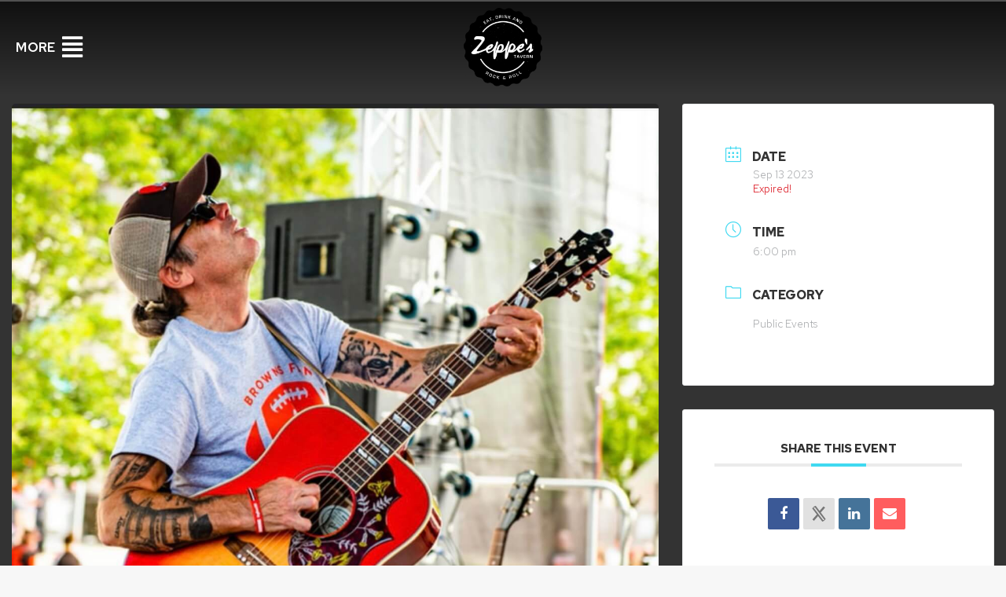

--- FILE ---
content_type: text/html; charset=UTF-8
request_url: https://zeppestavern.com/events/andrews-bos-band-zeppes-tavern-newbury/
body_size: 27156
content:
<!DOCTYPE html>
<!--[if !(IE 6) | !(IE 7) | !(IE 8)  ]><!-->
<html lang="en-US" prefix="og: https://ogp.me/ns#" class="no-js">
<!--<![endif]-->
<head>
	<meta charset="UTF-8" />
<script>
var gform;gform||(document.addEventListener("gform_main_scripts_loaded",function(){gform.scriptsLoaded=!0}),window.addEventListener("DOMContentLoaded",function(){gform.domLoaded=!0}),gform={domLoaded:!1,scriptsLoaded:!1,initializeOnLoaded:function(o){gform.domLoaded&&gform.scriptsLoaded?o():!gform.domLoaded&&gform.scriptsLoaded?window.addEventListener("DOMContentLoaded",o):document.addEventListener("gform_main_scripts_loaded",o)},hooks:{action:{},filter:{}},addAction:function(o,n,r,t){gform.addHook("action",o,n,r,t)},addFilter:function(o,n,r,t){gform.addHook("filter",o,n,r,t)},doAction:function(o){gform.doHook("action",o,arguments)},applyFilters:function(o){return gform.doHook("filter",o,arguments)},removeAction:function(o,n){gform.removeHook("action",o,n)},removeFilter:function(o,n,r){gform.removeHook("filter",o,n,r)},addHook:function(o,n,r,t,i){null==gform.hooks[o][n]&&(gform.hooks[o][n]=[]);var e=gform.hooks[o][n];null==i&&(i=n+"_"+e.length),gform.hooks[o][n].push({tag:i,callable:r,priority:t=null==t?10:t})},doHook:function(n,o,r){var t;if(r=Array.prototype.slice.call(r,1),null!=gform.hooks[n][o]&&((o=gform.hooks[n][o]).sort(function(o,n){return o.priority-n.priority}),o.forEach(function(o){"function"!=typeof(t=o.callable)&&(t=window[t]),"action"==n?t.apply(null,r):r[0]=t.apply(null,r)})),"filter"==n)return r[0]},removeHook:function(o,n,t,i){var r;null!=gform.hooks[o][n]&&(r=(r=gform.hooks[o][n]).filter(function(o,n,r){return!!(null!=i&&i!=o.tag||null!=t&&t!=o.priority)}),gform.hooks[o][n]=r)}});
</script>

		<meta name="viewport" content="width=device-width, initial-scale=1, maximum-scale=1, user-scalable=0">
			<link rel="profile" href="https://gmpg.org/xfn/11" />
	<style>:root,::before,::after{--mec-color-skin: #40d9f1;--mec-color-skin-rgba-1: rgba(64, 217, 241, .25);--mec-color-skin-rgba-2: rgba(64, 217, 241, .5);--mec-color-skin-rgba-3: rgba(64, 217, 241, .75);--mec-color-skin-rgba-4: rgba(64, 217, 241, .11);--mec-container-normal-width: 1196px;--mec-container-large-width: 1690px;--mec-fes-main-color: #40d9f1;--mec-fes-main-color-rgba-1: rgba(64, 217, 241, 0.12);--mec-fes-main-color-rgba-2: rgba(64, 217, 241, 0.23);--mec-fes-main-color-rgba-3: rgba(64, 217, 241, 0.03);--mec-fes-main-color-rgba-4: rgba(64, 217, 241, 0.3);--mec-fes-main-color-rgba-5: rgb(64 217 241 / 7%);--mec-fes-main-color-rgba-6: rgba(64, 217, 241, 0.2);--mec-fluent-main-color: #ade7ff;--mec-fluent-main-color-rgba-1: rgba(173, 231, 255, 0.3);--mec-fluent-main-color-rgba-2: rgba(173, 231, 255, 0.8);--mec-fluent-main-color-rgba-3: rgba(173, 231, 255, 0.1);--mec-fluent-main-color-rgba-4: rgba(173, 231, 255, 0.2);--mec-fluent-main-color-rgba-5: rgba(173, 231, 255, 0.7);--mec-fluent-main-color-rgba-6: rgba(173, 231, 255, 0.7);--mec-fluent-bold-color: #00acf8;--mec-fluent-bg-hover-color: #ebf9ff;--mec-fluent-bg-color: #f5f7f8;--mec-fluent-second-bg-color: #d6eef9;}.mec-wrap, .mec-wrap div:not([class^="elementor-"]), .lity-container, .mec-wrap h1, .mec-wrap h2, .mec-wrap h3, .mec-wrap h4, .mec-wrap h5, .mec-wrap h6, .entry-content .mec-wrap h1, .entry-content .mec-wrap h2, .entry-content .mec-wrap h3, .entry-content .mec-wrap h4, .entry-content .mec-wrap h5, .entry-content .mec-wrap h6, .mec-wrap .mec-totalcal-box input[type="submit"], .mec-wrap .mec-totalcal-box .mec-totalcal-view span, .mec-agenda-event-title a, .lity-content .mec-events-meta-group-booking select, .lity-content .mec-book-ticket-variation h5, .lity-content .mec-events-meta-group-booking input[type="number"], .lity-content .mec-events-meta-group-booking input[type="text"], .lity-content .mec-events-meta-group-booking input[type="email"],.mec-organizer-item a, .mec-single-event .mec-events-meta-group-booking ul.mec-book-tickets-container li.mec-book-ticket-container label{ font-family: "Montserrat", -apple-system, BlinkMacSystemFont, "Segoe UI", Roboto, sans-serif;}.mec-event-content p, .mec-search-bar-result .mec-event-detail{ font-family: Roboto, sans-serif;} .mec-wrap .mec-totalcal-box input, .mec-wrap .mec-totalcal-box select, .mec-checkboxes-search .mec-searchbar-category-wrap, .mec-wrap .mec-totalcal-box .mec-totalcal-view span{ font-family: "Roboto", Helvetica, Arial, sans-serif; }.mec-event-grid-modern .event-grid-modern-head .mec-event-day, .mec-event-list-minimal .mec-time-details, .mec-event-list-minimal .mec-event-detail, .mec-event-list-modern .mec-event-detail, .mec-event-grid-minimal .mec-time-details, .mec-event-grid-minimal .mec-event-detail, .mec-event-grid-simple .mec-event-detail, .mec-event-cover-modern .mec-event-place, .mec-event-cover-clean .mec-event-place, .mec-calendar .mec-event-article .mec-localtime-details div, .mec-calendar .mec-event-article .mec-event-detail, .mec-calendar.mec-calendar-daily .mec-calendar-d-top h2, .mec-calendar.mec-calendar-daily .mec-calendar-d-top h3, .mec-toggle-item-col .mec-event-day, .mec-weather-summary-temp{ font-family: "Roboto", sans-serif; } .mec-fes-form, .mec-fes-list, .mec-fes-form input, .mec-event-date .mec-tooltip .box, .mec-event-status .mec-tooltip .box, .ui-datepicker.ui-widget, .mec-fes-form button[type="submit"].mec-fes-sub-button, .mec-wrap .mec-timeline-events-container p, .mec-wrap .mec-timeline-events-container h4, .mec-wrap .mec-timeline-events-container div, .mec-wrap .mec-timeline-events-container a, .mec-wrap .mec-timeline-events-container span{ font-family: -apple-system, BlinkMacSystemFont, "Segoe UI", Roboto, sans-serif !important; }</style><style>.mec-container {
    padding-top: 130px;
    color: white;
    background: #333333;
}</style>
<!-- Search Engine Optimization by Rank Math - https://rankmath.com/ -->
<title>Bike Night with Andrews BOS Band - Zeppe&#039;s Tavern</title>
<meta name="description" content="Experience live music at Zeppe&#039;s Tavern with Andrews BOS Band on September 13 2023. Join us for an unforgettable night of entertainment and great food!"/>
<meta name="robots" content="follow, index, max-snippet:-1, max-video-preview:-1, max-image-preview:large"/>
<link rel="canonical" href="https://zeppestavern.com/events/andrews-bos-band-zeppes-tavern-newbury/" />
<meta property="og:locale" content="en_US" />
<meta property="og:type" content="article" />
<meta property="og:title" content="Bike Night with Andrews BOS Band - Zeppe&#039;s Tavern" />
<meta property="og:description" content="Experience live music at Zeppe&#039;s Tavern with Andrews BOS Band on September 13 2023. Join us for an unforgettable night of entertainment and great food!" />
<meta property="og:url" content="https://zeppestavern.com/events/andrews-bos-band-zeppes-tavern-newbury/" />
<meta property="og:site_name" content="Zeppe&#039;s Tavern" />
<meta property="og:updated_time" content="2024-04-09T20:28:29-04:00" />
<meta property="og:image" content="https://zeppestavern.com/wp-content/uploads/eric-andrews.jpeg" />
<meta property="og:image:secure_url" content="https://zeppestavern.com/wp-content/uploads/eric-andrews.jpeg" />
<meta property="og:image:width" content="1284" />
<meta property="og:image:height" content="1283" />
<meta property="og:image:alt" content="Bike Night with Andrews BOS Band" />
<meta property="og:image:type" content="image/jpeg" />
<meta name="twitter:card" content="summary_large_image" />
<meta name="twitter:title" content="Bike Night with Andrews BOS Band - Zeppe&#039;s Tavern" />
<meta name="twitter:description" content="Experience live music at Zeppe&#039;s Tavern with Andrews BOS Band on September 13 2023. Join us for an unforgettable night of entertainment and great food!" />
<meta name="twitter:image" content="https://zeppestavern.com/wp-content/uploads/eric-andrews.jpeg" />
<!-- /Rank Math WordPress SEO plugin -->

<link rel='dns-prefetch' href='//js.stripe.com' />
<link rel='dns-prefetch' href='//www.google.com' />
<link rel='dns-prefetch' href='//fonts.googleapis.com' />
<link rel="alternate" type="application/rss+xml" title="Zeppe&#039;s Tavern &raquo; Feed" href="https://zeppestavern.com/feed/" />
<link rel="alternate" type="application/rss+xml" title="Zeppe&#039;s Tavern &raquo; Comments Feed" href="https://zeppestavern.com/comments/feed/" />
<script>
window._wpemojiSettings = {"baseUrl":"https:\/\/s.w.org\/images\/core\/emoji\/15.0.3\/72x72\/","ext":".png","svgUrl":"https:\/\/s.w.org\/images\/core\/emoji\/15.0.3\/svg\/","svgExt":".svg","source":{"concatemoji":"https:\/\/zeppestavern.com\/wp-includes\/js\/wp-emoji-release.min.js?ver=6.6.1"}};
/*! This file is auto-generated */
!function(i,n){var o,s,e;function c(e){try{var t={supportTests:e,timestamp:(new Date).valueOf()};sessionStorage.setItem(o,JSON.stringify(t))}catch(e){}}function p(e,t,n){e.clearRect(0,0,e.canvas.width,e.canvas.height),e.fillText(t,0,0);var t=new Uint32Array(e.getImageData(0,0,e.canvas.width,e.canvas.height).data),r=(e.clearRect(0,0,e.canvas.width,e.canvas.height),e.fillText(n,0,0),new Uint32Array(e.getImageData(0,0,e.canvas.width,e.canvas.height).data));return t.every(function(e,t){return e===r[t]})}function u(e,t,n){switch(t){case"flag":return n(e,"\ud83c\udff3\ufe0f\u200d\u26a7\ufe0f","\ud83c\udff3\ufe0f\u200b\u26a7\ufe0f")?!1:!n(e,"\ud83c\uddfa\ud83c\uddf3","\ud83c\uddfa\u200b\ud83c\uddf3")&&!n(e,"\ud83c\udff4\udb40\udc67\udb40\udc62\udb40\udc65\udb40\udc6e\udb40\udc67\udb40\udc7f","\ud83c\udff4\u200b\udb40\udc67\u200b\udb40\udc62\u200b\udb40\udc65\u200b\udb40\udc6e\u200b\udb40\udc67\u200b\udb40\udc7f");case"emoji":return!n(e,"\ud83d\udc26\u200d\u2b1b","\ud83d\udc26\u200b\u2b1b")}return!1}function f(e,t,n){var r="undefined"!=typeof WorkerGlobalScope&&self instanceof WorkerGlobalScope?new OffscreenCanvas(300,150):i.createElement("canvas"),a=r.getContext("2d",{willReadFrequently:!0}),o=(a.textBaseline="top",a.font="600 32px Arial",{});return e.forEach(function(e){o[e]=t(a,e,n)}),o}function t(e){var t=i.createElement("script");t.src=e,t.defer=!0,i.head.appendChild(t)}"undefined"!=typeof Promise&&(o="wpEmojiSettingsSupports",s=["flag","emoji"],n.supports={everything:!0,everythingExceptFlag:!0},e=new Promise(function(e){i.addEventListener("DOMContentLoaded",e,{once:!0})}),new Promise(function(t){var n=function(){try{var e=JSON.parse(sessionStorage.getItem(o));if("object"==typeof e&&"number"==typeof e.timestamp&&(new Date).valueOf()<e.timestamp+604800&&"object"==typeof e.supportTests)return e.supportTests}catch(e){}return null}();if(!n){if("undefined"!=typeof Worker&&"undefined"!=typeof OffscreenCanvas&&"undefined"!=typeof URL&&URL.createObjectURL&&"undefined"!=typeof Blob)try{var e="postMessage("+f.toString()+"("+[JSON.stringify(s),u.toString(),p.toString()].join(",")+"));",r=new Blob([e],{type:"text/javascript"}),a=new Worker(URL.createObjectURL(r),{name:"wpTestEmojiSupports"});return void(a.onmessage=function(e){c(n=e.data),a.terminate(),t(n)})}catch(e){}c(n=f(s,u,p))}t(n)}).then(function(e){for(var t in e)n.supports[t]=e[t],n.supports.everything=n.supports.everything&&n.supports[t],"flag"!==t&&(n.supports.everythingExceptFlag=n.supports.everythingExceptFlag&&n.supports[t]);n.supports.everythingExceptFlag=n.supports.everythingExceptFlag&&!n.supports.flag,n.DOMReady=!1,n.readyCallback=function(){n.DOMReady=!0}}).then(function(){return e}).then(function(){var e;n.supports.everything||(n.readyCallback(),(e=n.source||{}).concatemoji?t(e.concatemoji):e.wpemoji&&e.twemoji&&(t(e.twemoji),t(e.wpemoji)))}))}((window,document),window._wpemojiSettings);
</script>
<link rel='stylesheet' id='elementor-frontend-css' href='https://zeppestavern.com/wp-content/plugins/elementor/assets/css/frontend.min.css?ver=3.24.6' media='all' />
<style id='elementor-frontend-inline-css'>
.elementor-2167 .elementor-element.elementor-element-6d27242f:not(.elementor-motion-effects-element-type-background), .elementor-2167 .elementor-element.elementor-element-6d27242f > .elementor-motion-effects-container > .elementor-motion-effects-layer{background-image:url("https://zeppestavern.com/wp-content/uploads/eric-andrews.jpeg");}
</style>
<link rel='stylesheet' id='eael-general-css' href='https://zeppestavern.com/wp-content/plugins/essential-addons-for-elementor-lite/assets/front-end/css/view/general.min.css?ver=6.0.7' media='all' />
<link rel='stylesheet' id='eael-3154-css' href='https://zeppestavern.com/wp-content/uploads/essential-addons-elementor/eael-3154.css?ver=1712694509' media='all' />
<link rel='stylesheet' id='mec-select2-style-css' href='https://zeppestavern.com/wp-content/plugins/modern-events-calendar/assets/packages/select2/select2.min.css?ver=7.12.1' media='all' />
<link rel='stylesheet' id='mec-font-icons-css' href='https://zeppestavern.com/wp-content/plugins/modern-events-calendar/assets/css/iconfonts.css?ver=7.12.1' media='all' />
<link rel='stylesheet' id='mec-frontend-style-css' href='https://zeppestavern.com/wp-content/plugins/modern-events-calendar/assets/css/frontend.min.css?ver=7.12.1' media='all' />
<link rel='stylesheet' id='mec-tooltip-style-css' href='https://zeppestavern.com/wp-content/plugins/modern-events-calendar/assets/packages/tooltip/tooltip.css?ver=7.12.1' media='all' />
<link rel='stylesheet' id='mec-tooltip-shadow-style-css' href='https://zeppestavern.com/wp-content/plugins/modern-events-calendar/assets/packages/tooltip/tooltipster-sideTip-shadow.min.css?ver=7.12.1' media='all' />
<link rel='stylesheet' id='featherlight-css' href='https://zeppestavern.com/wp-content/plugins/modern-events-calendar/assets/packages/featherlight/featherlight.css?ver=7.12.1' media='all' />
<link rel='stylesheet' id='mec-google-fonts-css' href='//fonts.googleapis.com/css?family=Montserrat%3A400%2C700%7CRoboto%3A100%2C300%2C400%2C700&#038;ver=7.12.1' media='all' />
<link rel='stylesheet' id='mec-lity-style-css' href='https://zeppestavern.com/wp-content/plugins/modern-events-calendar/assets/packages/lity/lity.min.css?ver=7.12.1' media='all' />
<link rel='stylesheet' id='mec-general-calendar-style-css' href='https://zeppestavern.com/wp-content/plugins/modern-events-calendar/assets/css/mec-general-calendar.css?ver=7.12.1' media='all' />
<link rel='stylesheet' id='dce-dynamic-visibility-style-css' href='https://zeppestavern.com/wp-content/plugins/dynamic-visibility-for-elementor/assets/css/dynamic-visibility.css?ver=5.0.13' media='all' />
<style id='wp-emoji-styles-inline-css'>

	img.wp-smiley, img.emoji {
		display: inline !important;
		border: none !important;
		box-shadow: none !important;
		height: 1em !important;
		width: 1em !important;
		margin: 0 0.07em !important;
		vertical-align: -0.1em !important;
		background: none !important;
		padding: 0 !important;
	}
</style>
<link rel='stylesheet' id='wp-block-library-css' href='https://zeppestavern.com/wp-includes/css/dist/block-library/style.min.css?ver=6.6.1' media='all' />
<style id='wp-block-library-theme-inline-css'>
.wp-block-audio :where(figcaption){color:#555;font-size:13px;text-align:center}.is-dark-theme .wp-block-audio :where(figcaption){color:#ffffffa6}.wp-block-audio{margin:0 0 1em}.wp-block-code{border:1px solid #ccc;border-radius:4px;font-family:Menlo,Consolas,monaco,monospace;padding:.8em 1em}.wp-block-embed :where(figcaption){color:#555;font-size:13px;text-align:center}.is-dark-theme .wp-block-embed :where(figcaption){color:#ffffffa6}.wp-block-embed{margin:0 0 1em}.blocks-gallery-caption{color:#555;font-size:13px;text-align:center}.is-dark-theme .blocks-gallery-caption{color:#ffffffa6}:root :where(.wp-block-image figcaption){color:#555;font-size:13px;text-align:center}.is-dark-theme :root :where(.wp-block-image figcaption){color:#ffffffa6}.wp-block-image{margin:0 0 1em}.wp-block-pullquote{border-bottom:4px solid;border-top:4px solid;color:currentColor;margin-bottom:1.75em}.wp-block-pullquote cite,.wp-block-pullquote footer,.wp-block-pullquote__citation{color:currentColor;font-size:.8125em;font-style:normal;text-transform:uppercase}.wp-block-quote{border-left:.25em solid;margin:0 0 1.75em;padding-left:1em}.wp-block-quote cite,.wp-block-quote footer{color:currentColor;font-size:.8125em;font-style:normal;position:relative}.wp-block-quote.has-text-align-right{border-left:none;border-right:.25em solid;padding-left:0;padding-right:1em}.wp-block-quote.has-text-align-center{border:none;padding-left:0}.wp-block-quote.is-large,.wp-block-quote.is-style-large,.wp-block-quote.is-style-plain{border:none}.wp-block-search .wp-block-search__label{font-weight:700}.wp-block-search__button{border:1px solid #ccc;padding:.375em .625em}:where(.wp-block-group.has-background){padding:1.25em 2.375em}.wp-block-separator.has-css-opacity{opacity:.4}.wp-block-separator{border:none;border-bottom:2px solid;margin-left:auto;margin-right:auto}.wp-block-separator.has-alpha-channel-opacity{opacity:1}.wp-block-separator:not(.is-style-wide):not(.is-style-dots){width:100px}.wp-block-separator.has-background:not(.is-style-dots){border-bottom:none;height:1px}.wp-block-separator.has-background:not(.is-style-wide):not(.is-style-dots){height:2px}.wp-block-table{margin:0 0 1em}.wp-block-table td,.wp-block-table th{word-break:normal}.wp-block-table :where(figcaption){color:#555;font-size:13px;text-align:center}.is-dark-theme .wp-block-table :where(figcaption){color:#ffffffa6}.wp-block-video :where(figcaption){color:#555;font-size:13px;text-align:center}.is-dark-theme .wp-block-video :where(figcaption){color:#ffffffa6}.wp-block-video{margin:0 0 1em}:root :where(.wp-block-template-part.has-background){margin-bottom:0;margin-top:0;padding:1.25em 2.375em}
</style>
<style id='rank-math-toc-block-style-inline-css'>
.wp-block-rank-math-toc-block nav ol{counter-reset:item}.wp-block-rank-math-toc-block nav ol li{display:block}.wp-block-rank-math-toc-block nav ol li:before{content:counters(item, ".") ". ";counter-increment:item}

</style>
<style id='classic-theme-styles-inline-css'>
/*! This file is auto-generated */
.wp-block-button__link{color:#fff;background-color:#32373c;border-radius:9999px;box-shadow:none;text-decoration:none;padding:calc(.667em + 2px) calc(1.333em + 2px);font-size:1.125em}.wp-block-file__button{background:#32373c;color:#fff;text-decoration:none}
</style>
<style id='global-styles-inline-css'>
:root{--wp--preset--aspect-ratio--square: 1;--wp--preset--aspect-ratio--4-3: 4/3;--wp--preset--aspect-ratio--3-4: 3/4;--wp--preset--aspect-ratio--3-2: 3/2;--wp--preset--aspect-ratio--2-3: 2/3;--wp--preset--aspect-ratio--16-9: 16/9;--wp--preset--aspect-ratio--9-16: 9/16;--wp--preset--color--black: #000000;--wp--preset--color--cyan-bluish-gray: #abb8c3;--wp--preset--color--white: #FFF;--wp--preset--color--pale-pink: #f78da7;--wp--preset--color--vivid-red: #cf2e2e;--wp--preset--color--luminous-vivid-orange: #ff6900;--wp--preset--color--luminous-vivid-amber: #fcb900;--wp--preset--color--light-green-cyan: #7bdcb5;--wp--preset--color--vivid-green-cyan: #00d084;--wp--preset--color--pale-cyan-blue: #8ed1fc;--wp--preset--color--vivid-cyan-blue: #0693e3;--wp--preset--color--vivid-purple: #9b51e0;--wp--preset--color--accent: #419604;--wp--preset--color--dark-gray: #111;--wp--preset--color--light-gray: #767676;--wp--preset--gradient--vivid-cyan-blue-to-vivid-purple: linear-gradient(135deg,rgba(6,147,227,1) 0%,rgb(155,81,224) 100%);--wp--preset--gradient--light-green-cyan-to-vivid-green-cyan: linear-gradient(135deg,rgb(122,220,180) 0%,rgb(0,208,130) 100%);--wp--preset--gradient--luminous-vivid-amber-to-luminous-vivid-orange: linear-gradient(135deg,rgba(252,185,0,1) 0%,rgba(255,105,0,1) 100%);--wp--preset--gradient--luminous-vivid-orange-to-vivid-red: linear-gradient(135deg,rgba(255,105,0,1) 0%,rgb(207,46,46) 100%);--wp--preset--gradient--very-light-gray-to-cyan-bluish-gray: linear-gradient(135deg,rgb(238,238,238) 0%,rgb(169,184,195) 100%);--wp--preset--gradient--cool-to-warm-spectrum: linear-gradient(135deg,rgb(74,234,220) 0%,rgb(151,120,209) 20%,rgb(207,42,186) 40%,rgb(238,44,130) 60%,rgb(251,105,98) 80%,rgb(254,248,76) 100%);--wp--preset--gradient--blush-light-purple: linear-gradient(135deg,rgb(255,206,236) 0%,rgb(152,150,240) 100%);--wp--preset--gradient--blush-bordeaux: linear-gradient(135deg,rgb(254,205,165) 0%,rgb(254,45,45) 50%,rgb(107,0,62) 100%);--wp--preset--gradient--luminous-dusk: linear-gradient(135deg,rgb(255,203,112) 0%,rgb(199,81,192) 50%,rgb(65,88,208) 100%);--wp--preset--gradient--pale-ocean: linear-gradient(135deg,rgb(255,245,203) 0%,rgb(182,227,212) 50%,rgb(51,167,181) 100%);--wp--preset--gradient--electric-grass: linear-gradient(135deg,rgb(202,248,128) 0%,rgb(113,206,126) 100%);--wp--preset--gradient--midnight: linear-gradient(135deg,rgb(2,3,129) 0%,rgb(40,116,252) 100%);--wp--preset--font-size--small: 13px;--wp--preset--font-size--medium: 20px;--wp--preset--font-size--large: 36px;--wp--preset--font-size--x-large: 42px;--wp--preset--spacing--20: 0.44rem;--wp--preset--spacing--30: 0.67rem;--wp--preset--spacing--40: 1rem;--wp--preset--spacing--50: 1.5rem;--wp--preset--spacing--60: 2.25rem;--wp--preset--spacing--70: 3.38rem;--wp--preset--spacing--80: 5.06rem;--wp--preset--shadow--natural: 6px 6px 9px rgba(0, 0, 0, 0.2);--wp--preset--shadow--deep: 12px 12px 50px rgba(0, 0, 0, 0.4);--wp--preset--shadow--sharp: 6px 6px 0px rgba(0, 0, 0, 0.2);--wp--preset--shadow--outlined: 6px 6px 0px -3px rgba(255, 255, 255, 1), 6px 6px rgba(0, 0, 0, 1);--wp--preset--shadow--crisp: 6px 6px 0px rgba(0, 0, 0, 1);}:where(.is-layout-flex){gap: 0.5em;}:where(.is-layout-grid){gap: 0.5em;}body .is-layout-flex{display: flex;}.is-layout-flex{flex-wrap: wrap;align-items: center;}.is-layout-flex > :is(*, div){margin: 0;}body .is-layout-grid{display: grid;}.is-layout-grid > :is(*, div){margin: 0;}:where(.wp-block-columns.is-layout-flex){gap: 2em;}:where(.wp-block-columns.is-layout-grid){gap: 2em;}:where(.wp-block-post-template.is-layout-flex){gap: 1.25em;}:where(.wp-block-post-template.is-layout-grid){gap: 1.25em;}.has-black-color{color: var(--wp--preset--color--black) !important;}.has-cyan-bluish-gray-color{color: var(--wp--preset--color--cyan-bluish-gray) !important;}.has-white-color{color: var(--wp--preset--color--white) !important;}.has-pale-pink-color{color: var(--wp--preset--color--pale-pink) !important;}.has-vivid-red-color{color: var(--wp--preset--color--vivid-red) !important;}.has-luminous-vivid-orange-color{color: var(--wp--preset--color--luminous-vivid-orange) !important;}.has-luminous-vivid-amber-color{color: var(--wp--preset--color--luminous-vivid-amber) !important;}.has-light-green-cyan-color{color: var(--wp--preset--color--light-green-cyan) !important;}.has-vivid-green-cyan-color{color: var(--wp--preset--color--vivid-green-cyan) !important;}.has-pale-cyan-blue-color{color: var(--wp--preset--color--pale-cyan-blue) !important;}.has-vivid-cyan-blue-color{color: var(--wp--preset--color--vivid-cyan-blue) !important;}.has-vivid-purple-color{color: var(--wp--preset--color--vivid-purple) !important;}.has-black-background-color{background-color: var(--wp--preset--color--black) !important;}.has-cyan-bluish-gray-background-color{background-color: var(--wp--preset--color--cyan-bluish-gray) !important;}.has-white-background-color{background-color: var(--wp--preset--color--white) !important;}.has-pale-pink-background-color{background-color: var(--wp--preset--color--pale-pink) !important;}.has-vivid-red-background-color{background-color: var(--wp--preset--color--vivid-red) !important;}.has-luminous-vivid-orange-background-color{background-color: var(--wp--preset--color--luminous-vivid-orange) !important;}.has-luminous-vivid-amber-background-color{background-color: var(--wp--preset--color--luminous-vivid-amber) !important;}.has-light-green-cyan-background-color{background-color: var(--wp--preset--color--light-green-cyan) !important;}.has-vivid-green-cyan-background-color{background-color: var(--wp--preset--color--vivid-green-cyan) !important;}.has-pale-cyan-blue-background-color{background-color: var(--wp--preset--color--pale-cyan-blue) !important;}.has-vivid-cyan-blue-background-color{background-color: var(--wp--preset--color--vivid-cyan-blue) !important;}.has-vivid-purple-background-color{background-color: var(--wp--preset--color--vivid-purple) !important;}.has-black-border-color{border-color: var(--wp--preset--color--black) !important;}.has-cyan-bluish-gray-border-color{border-color: var(--wp--preset--color--cyan-bluish-gray) !important;}.has-white-border-color{border-color: var(--wp--preset--color--white) !important;}.has-pale-pink-border-color{border-color: var(--wp--preset--color--pale-pink) !important;}.has-vivid-red-border-color{border-color: var(--wp--preset--color--vivid-red) !important;}.has-luminous-vivid-orange-border-color{border-color: var(--wp--preset--color--luminous-vivid-orange) !important;}.has-luminous-vivid-amber-border-color{border-color: var(--wp--preset--color--luminous-vivid-amber) !important;}.has-light-green-cyan-border-color{border-color: var(--wp--preset--color--light-green-cyan) !important;}.has-vivid-green-cyan-border-color{border-color: var(--wp--preset--color--vivid-green-cyan) !important;}.has-pale-cyan-blue-border-color{border-color: var(--wp--preset--color--pale-cyan-blue) !important;}.has-vivid-cyan-blue-border-color{border-color: var(--wp--preset--color--vivid-cyan-blue) !important;}.has-vivid-purple-border-color{border-color: var(--wp--preset--color--vivid-purple) !important;}.has-vivid-cyan-blue-to-vivid-purple-gradient-background{background: var(--wp--preset--gradient--vivid-cyan-blue-to-vivid-purple) !important;}.has-light-green-cyan-to-vivid-green-cyan-gradient-background{background: var(--wp--preset--gradient--light-green-cyan-to-vivid-green-cyan) !important;}.has-luminous-vivid-amber-to-luminous-vivid-orange-gradient-background{background: var(--wp--preset--gradient--luminous-vivid-amber-to-luminous-vivid-orange) !important;}.has-luminous-vivid-orange-to-vivid-red-gradient-background{background: var(--wp--preset--gradient--luminous-vivid-orange-to-vivid-red) !important;}.has-very-light-gray-to-cyan-bluish-gray-gradient-background{background: var(--wp--preset--gradient--very-light-gray-to-cyan-bluish-gray) !important;}.has-cool-to-warm-spectrum-gradient-background{background: var(--wp--preset--gradient--cool-to-warm-spectrum) !important;}.has-blush-light-purple-gradient-background{background: var(--wp--preset--gradient--blush-light-purple) !important;}.has-blush-bordeaux-gradient-background{background: var(--wp--preset--gradient--blush-bordeaux) !important;}.has-luminous-dusk-gradient-background{background: var(--wp--preset--gradient--luminous-dusk) !important;}.has-pale-ocean-gradient-background{background: var(--wp--preset--gradient--pale-ocean) !important;}.has-electric-grass-gradient-background{background: var(--wp--preset--gradient--electric-grass) !important;}.has-midnight-gradient-background{background: var(--wp--preset--gradient--midnight) !important;}.has-small-font-size{font-size: var(--wp--preset--font-size--small) !important;}.has-medium-font-size{font-size: var(--wp--preset--font-size--medium) !important;}.has-large-font-size{font-size: var(--wp--preset--font-size--large) !important;}.has-x-large-font-size{font-size: var(--wp--preset--font-size--x-large) !important;}
:where(.wp-block-post-template.is-layout-flex){gap: 1.25em;}:where(.wp-block-post-template.is-layout-grid){gap: 1.25em;}
:where(.wp-block-columns.is-layout-flex){gap: 2em;}:where(.wp-block-columns.is-layout-grid){gap: 2em;}
:root :where(.wp-block-pullquote){font-size: 1.5em;line-height: 1.6;}
</style>
<link rel='stylesheet' id='the7-font-css' href='https://zeppestavern.com/wp-content/themes/dt-the7/fonts/icomoon-the7-font/icomoon-the7-font.min.css?ver=11.13.0.1' media='all' />
<link rel='stylesheet' id='widget-heading-css' href='https://zeppestavern.com/wp-content/plugins/elementor/assets/css/widget-heading.min.css?ver=3.24.6' media='all' />
<link rel='stylesheet' id='the7-icon-box-widget-css' href='https://zeppestavern.com/wp-content/themes/dt-the7/css/compatibility/elementor/the7-icon-box-widget.min.css?ver=11.13.0.1' media='all' />
<link rel='stylesheet' id='widget-image-css' href='https://zeppestavern.com/wp-content/plugins/elementor/assets/css/widget-image.min.css?ver=3.24.6' media='all' />
<link rel='stylesheet' id='e-animation-fadeIn-css' href='https://zeppestavern.com/wp-content/plugins/elementor/assets/lib/animations/styles/fadeIn.min.css?ver=3.24.6' media='all' />
<link rel='stylesheet' id='widget-spacer-css' href='https://zeppestavern.com/wp-content/plugins/elementor/assets/css/widget-spacer.min.css?ver=3.24.6' media='all' />
<link rel='stylesheet' id='widget-text-editor-css' href='https://zeppestavern.com/wp-content/plugins/elementor/assets/css/widget-text-editor.min.css?ver=3.24.6' media='all' />
<link rel='stylesheet' id='the7-carousel-widget-css' href='https://zeppestavern.com/wp-content/themes/dt-the7/css/compatibility/elementor/the7-carousel-widget.min.css?ver=11.13.0.1' media='all' />
<link rel='stylesheet' id='the7-carousel-navigation-css' href='https://zeppestavern.com/wp-content/themes/dt-the7/css/compatibility/elementor/the7-carousel-navigation.min.css?ver=11.13.0.1' media='all' />
<link rel='stylesheet' id='elementor-icons-css' href='https://zeppestavern.com/wp-content/plugins/elementor/assets/lib/eicons/css/elementor-icons.min.css?ver=5.31.0' media='all' />
<style id='elementor-icons-inline-css'>

		.elementor-add-new-section .elementor-add-templately-promo-button{
            background-color: #5d4fff;
            background-image: url(https://zeppestavern.com/wp-content/plugins/essential-addons-for-elementor-lite/assets/admin/images/templately/logo-icon.svg);
            background-repeat: no-repeat;
            background-position: center center;
            position: relative;
        }
        
		.elementor-add-new-section .elementor-add-templately-promo-button > i{
            height: 12px;
        }
        
        body .elementor-add-new-section .elementor-add-section-area-button {
            margin-left: 0;
        }

		.elementor-add-new-section .elementor-add-templately-promo-button{
            background-color: #5d4fff;
            background-image: url(https://zeppestavern.com/wp-content/plugins/essential-addons-for-elementor-lite/assets/admin/images/templately/logo-icon.svg);
            background-repeat: no-repeat;
            background-position: center center;
            position: relative;
        }
        
		.elementor-add-new-section .elementor-add-templately-promo-button > i{
            height: 12px;
        }
        
        body .elementor-add-new-section .elementor-add-section-area-button {
            margin-left: 0;
        }
</style>
<link rel='stylesheet' id='swiper-css' href='https://zeppestavern.com/wp-content/plugins/elementor/assets/lib/swiper/v8/css/swiper.min.css?ver=8.4.5' media='all' />
<link rel='stylesheet' id='e-swiper-css' href='https://zeppestavern.com/wp-content/plugins/elementor/assets/css/conditionals/e-swiper.min.css?ver=3.24.6' media='all' />
<link rel='stylesheet' id='elementor-post-3080-css' href='https://zeppestavern.com/wp-content/uploads/elementor/css/post-3080.css?ver=1757775368' media='all' />
<link rel='stylesheet' id='elementor-pro-css' href='https://zeppestavern.com/wp-content/plugins/elementor-pro/assets/css/frontend.min.css?ver=3.24.4' media='all' />
<link rel='stylesheet' id='font-awesome-5-all-css' href='https://zeppestavern.com/wp-content/plugins/elementor/assets/lib/font-awesome/css/all.min.css?ver=3.24.6' media='all' />
<link rel='stylesheet' id='font-awesome-4-shim-css' href='https://zeppestavern.com/wp-content/plugins/elementor/assets/lib/font-awesome/css/v4-shims.min.css?ver=3.24.6' media='all' />
<link rel='stylesheet' id='elementor-global-css' href='https://zeppestavern.com/wp-content/uploads/elementor/css/global.css?ver=1757775368' media='all' />
<link rel='stylesheet' id='elementor-post-3152-css' href='https://zeppestavern.com/wp-content/uploads/elementor/css/post-3152.css?ver=1757775368' media='all' />
<link rel='stylesheet' id='elementor-post-3154-css' href='https://zeppestavern.com/wp-content/uploads/elementor/css/post-3154.css?ver=1757775368' media='all' />
<link rel='stylesheet' id='elementor-post-2167-css' href='https://zeppestavern.com/wp-content/uploads/elementor/css/post-2167.css?ver=1757775369' media='all' />
<link rel='stylesheet' id='dt-web-fonts-css' href='https://fonts.googleapis.com/css?family=Roboto:400,500,600,700%7CRed+Hat+Text:300,400,600,700%7CPoiret+One:400,600,700%7COswald:400,600,700&#038;display=swap' media='all' />
<link rel='stylesheet' id='dt-main-css' href='https://zeppestavern.com/wp-content/themes/dt-the7/css/main.min.css?ver=11.13.0.1' media='all' />
<link rel='stylesheet' id='the7-custom-scrollbar-css' href='https://zeppestavern.com/wp-content/themes/dt-the7/lib/custom-scrollbar/custom-scrollbar.min.css?ver=11.13.0.1' media='all' />
<link rel='stylesheet' id='the7-css-vars-css' href='https://zeppestavern.com/wp-content/uploads/the7-css/css-vars.css?ver=5675c50fc9da' media='all' />
<link rel='stylesheet' id='dt-custom-css' href='https://zeppestavern.com/wp-content/uploads/the7-css/custom.css?ver=5675c50fc9da' media='all' />
<link rel='stylesheet' id='dt-media-css' href='https://zeppestavern.com/wp-content/uploads/the7-css/media.css?ver=5675c50fc9da' media='all' />
<link rel='stylesheet' id='the7-mega-menu-css' href='https://zeppestavern.com/wp-content/uploads/the7-css/mega-menu.css?ver=5675c50fc9da' media='all' />
<link rel='stylesheet' id='the7-elements-css' href='https://zeppestavern.com/wp-content/uploads/the7-css/post-type-dynamic.css?ver=5675c50fc9da' media='all' />
<link rel='stylesheet' id='style-css' href='https://zeppestavern.com/wp-content/themes/dt-the7/style.css?ver=11.13.0.1' media='all' />
<link rel='stylesheet' id='the7-elementor-global-css' href='https://zeppestavern.com/wp-content/themes/dt-the7/css/compatibility/elementor/elementor-global.min.css?ver=11.13.0.1' media='all' />
<link rel='stylesheet' id='google-fonts-1-css' href='https://fonts.googleapis.com/css?family=Catamaran%3A100%2C100italic%2C200%2C200italic%2C300%2C300italic%2C400%2C400italic%2C500%2C500italic%2C600%2C600italic%2C700%2C700italic%2C800%2C800italic%2C900%2C900italic%7CRed+Hat+Text%3A100%2C100italic%2C200%2C200italic%2C300%2C300italic%2C400%2C400italic%2C500%2C500italic%2C600%2C600italic%2C700%2C700italic%2C800%2C800italic%2C900%2C900italic%7CFredericka+the+Great%3A100%2C100italic%2C200%2C200italic%2C300%2C300italic%2C400%2C400italic%2C500%2C500italic%2C600%2C600italic%2C700%2C700italic%2C800%2C800italic%2C900%2C900italic&#038;display=auto&#038;ver=6.6.1' media='all' />
<link rel='stylesheet' id='elementor-icons-shared-0-css' href='https://zeppestavern.com/wp-content/plugins/elementor/assets/lib/font-awesome/css/fontawesome.min.css?ver=5.15.3' media='all' />
<link rel='stylesheet' id='elementor-icons-fa-solid-css' href='https://zeppestavern.com/wp-content/plugins/elementor/assets/lib/font-awesome/css/solid.min.css?ver=5.15.3' media='all' />
<link rel='stylesheet' id='elementor-icons-the7-icons-css' href='https://zeppestavern.com/wp-content/themes/dt-the7/fonts/icomoon-the7-font/icomoon-the7-font.min.css?ver=11.13.0.1' media='all' />
<link rel="preconnect" href="https://fonts.gstatic.com/" crossorigin><script src="https://zeppestavern.com/wp-includes/js/jquery/jquery.min.js?ver=3.7.1" id="jquery-core-js"></script>
<script src="https://zeppestavern.com/wp-includes/js/jquery/jquery-migrate.min.js?ver=3.4.1" id="jquery-migrate-js"></script>
<script src="https://js.stripe.com/v3/?ver=6.6.1" id="mec-stripe-js"></script>
<script src="https://zeppestavern.com/wp-content/plugins/elementor/assets/lib/font-awesome/js/v4-shims.min.js?ver=3.24.6" id="font-awesome-4-shim-js"></script>
<script id="dt-above-fold-js-extra">
var dtLocal = {"themeUrl":"https:\/\/zeppestavern.com\/wp-content\/themes\/dt-the7","passText":"To view this protected post, enter the password below:","moreButtonText":{"loading":"Loading...","loadMore":"Load more"},"postID":"4107","ajaxurl":"https:\/\/zeppestavern.com\/wp-admin\/admin-ajax.php","REST":{"baseUrl":"https:\/\/zeppestavern.com\/wp-json\/the7\/v1","endpoints":{"sendMail":"\/send-mail"}},"contactMessages":{"required":"One or more fields have an error. Please check and try again.","terms":"Please accept the privacy policy.","fillTheCaptchaError":"Please, fill the captcha."},"captchaSiteKey":"","ajaxNonce":"a9fefb6870","pageData":"","themeSettings":{"smoothScroll":"off","lazyLoading":false,"desktopHeader":{"height":""},"ToggleCaptionEnabled":"disabled","ToggleCaption":"Navigation","floatingHeader":{"showAfter":94,"showMenu":false,"height":60,"logo":{"showLogo":true,"html":"<img class=\" preload-me\" src=\"https:\/\/zeppestavern.com\/wp-content\/themes\/dt-the7\/inc\/presets\/images\/full\/skin11r.header-style-floating-logo-regular.png\" srcset=\"https:\/\/zeppestavern.com\/wp-content\/themes\/dt-the7\/inc\/presets\/images\/full\/skin11r.header-style-floating-logo-regular.png 44w, https:\/\/zeppestavern.com\/wp-content\/themes\/dt-the7\/inc\/presets\/images\/full\/skin11r.header-style-floating-logo-hd.png 88w\" width=\"44\" height=\"44\"   sizes=\"44px\" alt=\"Zeppe&#039;s Tavern\" \/>","url":"https:\/\/zeppestavern.com\/"}},"topLine":{"floatingTopLine":{"logo":{"showLogo":true,"html":""}}},"mobileHeader":{"firstSwitchPoint":0,"secondSwitchPoint":0,"firstSwitchPointHeight":0,"secondSwitchPointHeight":60,"mobileToggleCaptionEnabled":"disabled","mobileToggleCaption":"Menu"},"stickyMobileHeaderFirstSwitch":{"logo":{"html":""}},"stickyMobileHeaderSecondSwitch":{"logo":{"html":""}},"sidebar":{"switchPoint":992},"boxedWidth":"1280px"},"elementor":{"settings":{"container_width":1300}}};
var dtShare = {"shareButtonText":{"facebook":"Share on Facebook","twitter":"Share on X","pinterest":"Pin it","linkedin":"Share on Linkedin","whatsapp":"Share on Whatsapp"},"overlayOpacity":"85"};
</script>
<script src="https://zeppestavern.com/wp-content/themes/dt-the7/js/above-the-fold.min.js?ver=11.13.0.1" id="dt-above-fold-js"></script>
<link rel="https://api.w.org/" href="https://zeppestavern.com/wp-json/" /><link rel="alternate" title="JSON" type="application/json" href="https://zeppestavern.com/wp-json/wp/v2/mec-events/4107" /><link rel="EditURI" type="application/rsd+xml" title="RSD" href="https://zeppestavern.com/xmlrpc.php?rsd" />
<meta name="generator" content="WordPress 6.6.1" />
<link rel='shortlink' href='https://zeppestavern.com/?p=4107' />
<link rel="alternate" title="oEmbed (JSON)" type="application/json+oembed" href="https://zeppestavern.com/wp-json/oembed/1.0/embed?url=https%3A%2F%2Fzeppestavern.com%2Fevents%2Fandrews-bos-band-zeppes-tavern-newbury%2F" />
<link rel="alternate" title="oEmbed (XML)" type="text/xml+oembed" href="https://zeppestavern.com/wp-json/oembed/1.0/embed?url=https%3A%2F%2Fzeppestavern.com%2Fevents%2Fandrews-bos-band-zeppes-tavern-newbury%2F&#038;format=xml" />
<!-- Google Tag Manager -->
<script>(function(w,d,s,l,i){w[l]=w[l]||[];w[l].push({'gtm.start':
new Date().getTime(),event:'gtm.js'});var f=d.getElementsByTagName(s)[0],
j=d.createElement(s),dl=l!='dataLayer'?'&l='+l:'';j.async=true;j.src=
'https://www.googletagmanager.com/gtm.js?id='+i+dl;f.parentNode.insertBefore(j,f);
})(window,document,'script','dataLayer','GTM-NDD6ZBDC');</script>
<!-- End Google Tag Manager -->

<!-- Google tag (gtag.js) -->
<script async src="https://www.googletagmanager.com/gtag/js?id=G-GDXYL174NW"></script>
<script>
  window.dataLayer = window.dataLayer || [];
  function gtag(){dataLayer.push(arguments);}
  gtag('js', new Date());

  gtag('config', 'G-GDXYL174NW');
</script>
<script src="https://analytics.ahrefs.com/analytics.js" data-key="BIwnleDDdOdo0LWYh89jJA" async></script><meta property="og:site_name" content="Zeppe&#039;s Tavern" />
<meta property="og:title" content="Bike Night with Andrews BOS Band" />
<meta property="og:description" content="Rock out with some of our favorite regulars on the patio stage! PA system provided, bring your own instruments." />
<meta property="og:image" content="https://zeppestavern.com/wp-content/uploads/eric-andrews.jpeg" />
<meta property="og:url" content="https://zeppestavern.com/events/andrews-bos-band-zeppes-tavern-newbury/" />
<meta property="og:type" content="article" />
<meta name="generator" content="Elementor 3.24.6; settings: css_print_method-external, google_font-enabled, font_display-auto">
<head>
  <script src="https://www.google.com/recaptcha/enterprise.js?render=6LexsqoqAAAAAKZeYObhJLr54JAQcmk-NP0SEK2W"></script>
  <!-- Your code -->
</head>
<!-- Google tag (gtag.js) -->
<script async src="https://www.googletagmanager.com/gtag/js?id=DC-9853734"></script>
<script>
  window.dataLayer = window.dataLayer || [];
  function gtag(){dataLayer.push(arguments);}
  gtag('js', new Date());

  gtag('config', 'DC-9853734');
</script>
<!-- End of global snippet: Please do not remove -->
			<style>
				.e-con.e-parent:nth-of-type(n+4):not(.e-lazyloaded):not(.e-no-lazyload),
				.e-con.e-parent:nth-of-type(n+4):not(.e-lazyloaded):not(.e-no-lazyload) * {
					background-image: none !important;
				}
				@media screen and (max-height: 1024px) {
					.e-con.e-parent:nth-of-type(n+3):not(.e-lazyloaded):not(.e-no-lazyload),
					.e-con.e-parent:nth-of-type(n+3):not(.e-lazyloaded):not(.e-no-lazyload) * {
						background-image: none !important;
					}
				}
				@media screen and (max-height: 640px) {
					.e-con.e-parent:nth-of-type(n+2):not(.e-lazyloaded):not(.e-no-lazyload),
					.e-con.e-parent:nth-of-type(n+2):not(.e-lazyloaded):not(.e-no-lazyload) * {
						background-image: none !important;
					}
				}
			</style>
			<link rel="icon" href="https://zeppestavern.com/wp-content/uploads/zeppe-logo.png" type="image/png" sizes="32x32"/>		<style id="wp-custom-css">
			.mec-wrap .mec-single-title {
	display: block !important;
	text-transform: capitalize;
}		</style>
		<style id='the7-custom-inline-css' type='text/css'>
.sub-nav .menu-item i.fa,
.sub-nav .menu-item i.fas,
.sub-nav .menu-item i.far,
.sub-nav .menu-item i.fab {
	text-align: center;
	width: 1.25em;
}

.mec-container {
    padding-top: 130px;
    color: white;
    background: #333333;
}

.mec-event-content {
	background: white;
	padding: 3% !important;
}
</style>
<style id="wpforms-css-vars-root">
				:root {
					--wpforms-field-border-radius: 3px;
--wpforms-field-border-style: solid;
--wpforms-field-border-size: 1px;
--wpforms-field-background-color: #ffffff;
--wpforms-field-border-color: rgba( 0, 0, 0, 0.25 );
--wpforms-field-border-color-spare: rgba( 0, 0, 0, 0.25 );
--wpforms-field-text-color: rgba( 0, 0, 0, 0.7 );
--wpforms-field-menu-color: #ffffff;
--wpforms-label-color: rgba( 0, 0, 0, 0.85 );
--wpforms-label-sublabel-color: rgba( 0, 0, 0, 0.55 );
--wpforms-label-error-color: #d63637;
--wpforms-button-border-radius: 3px;
--wpforms-button-border-style: none;
--wpforms-button-border-size: 1px;
--wpforms-button-background-color: #066aab;
--wpforms-button-border-color: #066aab;
--wpforms-button-text-color: #ffffff;
--wpforms-page-break-color: #066aab;
--wpforms-background-image: none;
--wpforms-background-position: center center;
--wpforms-background-repeat: no-repeat;
--wpforms-background-size: cover;
--wpforms-background-width: 100px;
--wpforms-background-height: 100px;
--wpforms-background-color: rgba( 0, 0, 0, 0 );
--wpforms-background-url: none;
--wpforms-container-padding: 0px;
--wpforms-container-border-style: none;
--wpforms-container-border-width: 1px;
--wpforms-container-border-color: #000000;
--wpforms-container-border-radius: 3px;
--wpforms-field-size-input-height: 43px;
--wpforms-field-size-input-spacing: 15px;
--wpforms-field-size-font-size: 16px;
--wpforms-field-size-line-height: 19px;
--wpforms-field-size-padding-h: 14px;
--wpforms-field-size-checkbox-size: 16px;
--wpforms-field-size-sublabel-spacing: 5px;
--wpforms-field-size-icon-size: 1;
--wpforms-label-size-font-size: 16px;
--wpforms-label-size-line-height: 19px;
--wpforms-label-size-sublabel-font-size: 14px;
--wpforms-label-size-sublabel-line-height: 17px;
--wpforms-button-size-font-size: 17px;
--wpforms-button-size-height: 41px;
--wpforms-button-size-padding-h: 15px;
--wpforms-button-size-margin-top: 10px;
--wpforms-container-shadow-size-box-shadow: none;

				}
			</style></head>
<body id="the7-body" class="mec-events-template-default single single-mec-events postid-4107 wp-embed-responsive the7-core-ver-2.7.10 mec-theme-dt-the7 no-comments transparent title-off dt-responsive-on right-mobile-menu-close-icon ouside-menu-close-icon overlay-navigation mobile-hamburger-close-bg-enable mobile-hamburger-close-bg-hover-enable  fade-medium-mobile-menu-close-icon fade-big-menu-close-icon srcset-enabled btn-flat custom-btn-color custom-btn-hover-color sticky-mobile-header first-switch-logo-left first-switch-menu-right second-switch-logo-left second-switch-menu-right right-mobile-menu layzr-loading-on no-avatars popup-message-style the7-ver-11.13.0.1 elementor-default elementor-template-full-width elementor-clear-template elementor-kit-3080 elementor-page-2167">
<!-- Google Tag Manager (noscript) -->
<noscript><iframe src="https://www.googletagmanager.com/ns.html?id=GTM-NDD6ZBDC"
height="0" width="0" style="display:none;visibility:hidden"></iframe></noscript>
<!-- End Google Tag Manager (noscript) --><!-- The7 11.13.0.1 -->

<div id="page" >
	<a class="skip-link screen-reader-text" href="#content">Skip to content</a>

		<div data-elementor-type="header" data-elementor-id="3152" class="elementor elementor-3152 elementor-location-header" data-elementor-post-type="elementor_library">
					<section class="elementor-section elementor-top-section elementor-element elementor-element-1db1702 elementor-section-full_width elementor-section-height-min-height elementor-section-items-stretch elementor-section-height-default elementor-invisible" data-id="1db1702" data-element_type="section" data-settings="{&quot;background_background&quot;:&quot;gradient&quot;,&quot;sticky&quot;:&quot;top&quot;,&quot;animation&quot;:&quot;fadeIn&quot;,&quot;sticky_on&quot;:[&quot;desktop&quot;,&quot;tablet&quot;,&quot;mobile&quot;],&quot;sticky_offset&quot;:0,&quot;sticky_effects_offset&quot;:0}">
						<div class="elementor-container elementor-column-gap-no">
					<div class="elementor-column elementor-col-33 elementor-top-column elementor-element elementor-element-1f49c24" data-id="1f49c24" data-element_type="column">
			<div class="elementor-widget-wrap elementor-element-populated">
						<div class="elementor-element elementor-element-4f85813 elementor-widget__width-auto elementor-widget elementor-widget-heading" data-id="4f85813" data-element_type="widget" data-widget_type="heading.default">
				<div class="elementor-widget-container">
			<p class="elementor-heading-title elementor-size-default">More</p>		</div>
				</div>
				<div class="elementor-element elementor-element-57723c73 icon-position-right icon-vertical-align-center elementor-widget__width-auto content-align-mobile-left content-align-left elementor-widget elementor-widget-the7_icon_box_widget" data-id="57723c73" data-element_type="widget" data-widget_type="the7_icon_box_widget.default">
				<div class="elementor-widget-container">
			
		<a class="the7-box-wrapper the7-elementor-widget box-hover the7_icon_box_widget-57723c73" href="#elementor-action%3Aaction%3Dpopup%3Aopen%26settings%3DeyJpZCI6IjE5MjIiLCJ0b2dnbGUiOmZhbHNlfQ%3D%3D">			<div class="box-content-wrapper">
									<div class="elementor-icon-div">						<div class="elementor-icon">
							<i aria-hidden="true" class="fas fa-align-justify"></i>						</div>
					</div>								<div class="box-content">
										
					
				</div>
			</div>
		</a>			</div>
				</div>
				<div class="elementor-element elementor-element-cda7631 elementor-align-center elementor-widget__width-auto elementor-hidden-desktop elementor-hidden-tablet elementor-hidden-mobile elementor-widget elementor-widget-button" data-id="cda7631" data-element_type="widget" data-widget_type="button.default">
				<div class="elementor-widget-container">
					<div class="elementor-button-wrapper">
			<a class="elementor-button elementor-button-link elementor-size-sm" href="https://www.toasttab.com/zeppesNaples/v3/?mode=fulfillment" target="_blank">
						<span class="elementor-button-content-wrapper">
						<span class="elementor-button-icon">
				<i aria-hidden="true" class="fas fa-pizza-slice"></i>			</span>
									<span class="elementor-button-text">Order Online</span>
					</span>
					</a>
		</div>
				</div>
				</div>
					</div>
		</div>
				<div class="elementor-column elementor-col-33 elementor-top-column elementor-element elementor-element-73a6d294" data-id="73a6d294" data-element_type="column">
			<div class="elementor-widget-wrap elementor-element-populated">
						<div class="elementor-element elementor-element-5a1b03a5 elementor-widget__width-auto elementor-widget elementor-widget-image" data-id="5a1b03a5" data-element_type="widget" data-widget_type="image.default">
				<div class="elementor-widget-container">
														<a href="https://zeppestavern.com">
							<img src="https://zeppestavern.com/wp-content/uploads/elementor/thumbs/zeppesTavernLogo2-qcotusdofqk1h8thom0hmcyqpbmacltq28hv82690k.png" title="zeppesTavernLogo2.png" alt="zeppe&#039;s logo" loading="lazy" />								</a>
													</div>
				</div>
					</div>
		</div>
				<div class="elementor-column elementor-col-33 elementor-top-column elementor-element elementor-element-12da285" data-id="12da285" data-element_type="column">
			<div class="elementor-widget-wrap">
							</div>
		</div>
					</div>
		</section>
				<section class="elementor-section elementor-top-section elementor-element elementor-element-55eff107 elementor-section-boxed elementor-section-height-default elementor-section-height-default" data-id="55eff107" data-element_type="section">
						<div class="elementor-container elementor-column-gap-default">
					<div class="elementor-column elementor-col-100 elementor-top-column elementor-element elementor-element-45d60316" data-id="45d60316" data-element_type="column">
			<div class="elementor-widget-wrap">
							</div>
		</div>
					</div>
		</section>
				</div>
		

<div id="main" class="sidebar-none sidebar-divider-vertical">

	
	<div class="main-gradient"></div>
	<div class="wf-wrap">
	<div class="wf-container-main">

	

    <section id="main-content" class="mec-container">

        
        
            <div class="mec-wrap colorskin-custom clearfix " id="mec_skin_7224">

    		<article class="row mec-single-event 0">

		<!-- start breadcrumbs -->
				<!-- end breadcrumbs -->

		<div class="col-md-8">
            			<div class="mec-events-event-image">
                <img width="1284" height="1283" src="https://zeppestavern.com/wp-content/uploads/eric-andrews.jpeg" class="attachment-full size-full wp-post-image" alt="" data-mec-postid="4107" />            </div>
                        			<div class="mec-event-content">
                                                        <h1 class="mec-single-title">Bike Night with Andrews BOS Band</h1>
                
				<div class="mec-single-event-description mec-events-content">
<p>Rock out with some of our favorite regulars on the patio stage! PA system provided, bring your own instruments.</p>
</div>
                                			</div>

			
			<!-- Custom Data Fields -->
			
			<!-- FAQ -->
            
			<div class="mec-event-info-mobile"></div>

			<!-- Export Module -->
			<div class="mec-event-export-module mec-frontbox">
     <div class="mec-event-exporting">
        <div class="mec-export-details">
            <ul>
                <li><a class="mec-events-gcal mec-events-button mec-color mec-bg-color-hover mec-border-color" href="https://calendar.google.com/calendar/render?action=TEMPLATE&text=Bike+Night+with+Andrews+BOS+Band&dates=20230913T220000Z/20230914T010000Z&details=%0ARock+out+with+some+of+our+favorite+regulars+on+the+patio+stage%21+PA+system+provided%2C+bring+your+own+instruments.%0A" target="_blank">+ Add to Google Calendar</a></li>                <li><a class="mec-events-gcal mec-events-button mec-color mec-bg-color-hover mec-border-color" href="https://zeppestavern.com/?method=ical&#038;id=4107">+ iCal / Outlook export</a></li>            </ul>
        </div>
    </div>
</div>
			<!-- Countdown module -->
			
			<!-- Hourly Schedule -->
			
			
			<!-- Booking Module -->
			
			<!-- Tags -->
			<div class="mec-events-meta-group mec-events-meta-group-tags">
                			</div>

		</div>

					<div class="col-md-4">

				<div class="mec-event-info-desktop mec-event-meta mec-color-before mec-frontbox">
					        <div class="mec-single-event-date">
            <i class="mec-sl-calendar"></i>            <h3 class="mec-date">Date</h3>
            <dl>
                                    <dd><abbr class="mec-events-abbr"><span class="mec-start-date-label">Sep 13 2023</span></abbr></dd>
                            </dl>
            <dl><dd><span class="mec-holding-status mec-holding-status-expired">Expired!</span></dd></dl>        </div>
                            <div class="mec-single-event-time">
                <i class="mec-sl-clock"></i>                <h3 class="mec-time">Time</h3>
                <i class="mec-time-comment"></i>
                <dl>
                                            <dd><abbr class="mec-events-abbr">6:00 pm</abbr></dd>
                                    </dl>
            </div>
            
					<!-- Local Time Module -->
					
					
															
					
					
					
											<div class="mec-single-event-category">
							<i class="mec-sl-folder"></i>							<dt>Category</dt>
							<dl>
							<dd class="mec-events-event-categories">
                                <a href="https://zeppestavern.com/mec-category/public-events/" class="mec-color-hover" rel="tag"><i class="mec-fa-angle-right"></i>Public Events</a></dd>							</dl>
						</div>
																
					<!-- Sponsors Module -->
					
					<!-- Register Booking Button -->
					
				</div>

				
				<!-- Speakers Module -->
				
				<!-- Attendees List Module -->
				
				<!-- Next Previous Module -->
				
				<!-- Links Module -->
				<div class="mec-event-social mec-frontbox">
     <h3 class="mec-social-single mec-frontbox-title">Share this event</h3>
     <div class="mec-event-sharing">
        <div class="mec-links-details">
            <ul>
                <li class="mec-event-social-icon"><a class="facebook" href="https://www.facebook.com/sharer/sharer.php?u=https%3A%2F%2Fzeppestavern.com%2Fevents%2Fandrews-bos-band-zeppes-tavern-newbury%2F" onclick="javascript:window.open(this.href, '', 'menubar=no,toolbar=no,resizable=yes,scrollbars=yes,height=500,width=600'); return false;" target="_blank" title="Share on Facebook"><i class="mec-fa-facebook"></i><span class="mec-social-title"></span></a></li><li class="mec-event-social-icon"><a class="twitter" href="https://twitter.com/share?url=https%3A%2F%2Fzeppestavern.com%2Fevents%2Fandrews-bos-band-zeppes-tavern-newbury%2F" onclick="javascript:window.open(this.href, '', 'menubar=no,toolbar=no,resizable=yes,scrollbars=yes,height=600,width=500'); return false;" target="_blank" title="X Social Network"><svg xmlns="http://www.w3.org/2000/svg" shape-rendering="geometricPrecision" text-rendering="geometricPrecision" image-rendering="optimizeQuality" fill-rule="evenodd" clip-rule="evenodd" viewBox="0 0 512 462.799"><path fill-rule="nonzero" d="M403.229 0h78.506L310.219 196.04 512 462.799H354.002L230.261 301.007 88.669 462.799h-78.56l183.455-209.683L0 0h161.999l111.856 147.88L403.229 0zm-27.556 415.805h43.505L138.363 44.527h-46.68l283.99 371.278z"/></svg><span class="mec-social-title"></span></a></li><li class="mec-event-social-icon"><a class="linkedin" href="https://www.linkedin.com/shareArticle?mini=true&url=https%3A%2F%2Fzeppestavern.com%2Fevents%2Fandrews-bos-band-zeppes-tavern-newbury%2F" onclick="javascript:window.open(this.href, '', 'menubar=no,toolbar=no,resizable=yes,scrollbars=yes,height=600,width=500'); return false;" target="_blank" title="Linkedin"><i class="mec-fa-linkedin"></i><span class="mec-social-title"></span></a></li><li class="mec-event-social-icon"><a class="email" href="mailto:?subject=Bike%20Night%20with%20Andrews%20BOS%20Band&body=https%3A%2F%2Fzeppestavern.com%2Fevents%2Fandrews-bos-band-zeppes-tavern-newbury%2F" title="Email"><i class="mec-fa-envelope"></i><span class="mec-social-title"></span></a></li>            </ul>
        </div>
    </div>
</div>
				<!-- Weather Module -->
				
				<!-- Google Maps Module -->
				<div class="mec-events-meta-group mec-events-meta-group-gmap">
									</div>

				<!-- QRCode Module -->
				<div class="mec-qrcode-details mec-frontbox">
    <img src="https://zeppestavern.com/wp-content/uploads/mec/qr_5cb9e04fd0ab47dc2222fb891184185c.png" width="120" height="120" alt="QR Code" />
</div>
                <!-- Public Download Module -->
                
				<!-- Widgets -->
				
			</div>
			</article>

		
</div>
<script>
// Fix modal speaker in some themes
jQuery(".mec-speaker-avatar-dialog a, .mec-schedule-speakers a").on('click', function(e)
{
    e.preventDefault();
    lity(jQuery(this).attr('href'));

	return false;
});

jQuery(".mec-booking-button-register").on('click', function(e)
{
    if(jQuery(".mec-booking-button.mec-booking-data-lity").length>0){
        return false;
    }

    e.preventDefault();
    jQuery([document.documentElement, document.body]).animate({
        scrollTop: jQuery(jQuery(this).data('bookingform')).offset().top
    }, 300);

    jQuery([parent.document.documentElement, parent.document.body]).animate({
        scrollTop: jQuery(jQuery(this).data('bookingform')).offset().top
    }, 300);

    return false;
});

// Fix modal booking in some themes
jQuery(window).on('load', function()
{
    jQuery(".mec-booking-button.mec-booking-data-lity").on('click', function(e)
    {
        e.preventDefault();
        lity(jQuery(this).data('bookingform'));

		return false;
    });

    jQuery(".mec-booking-button-register").on('click', function(e)
    {
        if(jQuery(".mec-booking-button.mec-booking-data-lity").length>0){
            return false;
        }

        e.preventDefault();
        jQuery([document.documentElement, document.body]).animate({
            scrollTop: jQuery(jQuery(this).data('bookingform')).offset().top
        }, 300);

        jQuery([parent.document.documentElement, parent.document.body]).animate({
            scrollTop: jQuery(jQuery(this).data('bookingform')).offset().top
        }, 300);

        return false;
    });
});
</script>

                    </section>

    

			</div><!-- .wf-container -->
		</div><!-- .wf-wrap -->

	
	</div><!-- #main -->

	


	<!-- !Footer -->
	<footer id="footer" class="footer solid-bg elementor-footer">

		
			<div class="wf-wrap">
				<div class="wf-container-footer">
					<div class="wf-container">
								<div data-elementor-type="footer" data-elementor-id="3154" class="elementor elementor-3154 elementor-location-footer" data-elementor-post-type="elementor_library">
					<section class="elementor-section elementor-top-section elementor-element elementor-element-40ed7d8c elementor-section-full_width elementor-section-height-default elementor-section-height-default" data-id="40ed7d8c" data-element_type="section" id="contact" data-settings="{&quot;background_background&quot;:&quot;classic&quot;}">
							<div class="elementor-background-overlay"></div>
							<div class="elementor-container elementor-column-gap-no">
					<div class="elementor-column elementor-col-100 elementor-top-column elementor-element elementor-element-1db64fc7" data-id="1db64fc7" data-element_type="column">
			<div class="elementor-widget-wrap elementor-element-populated">
						<section class="elementor-section elementor-inner-section elementor-element elementor-element-66c2f625 elementor-section-full_width elementor-section-height-default elementor-section-height-default" data-id="66c2f625" data-element_type="section">
						<div class="elementor-container elementor-column-gap-wide">
					<div class="elementor-column elementor-col-50 elementor-inner-column elementor-element elementor-element-106a4e4" data-id="106a4e4" data-element_type="column">
			<div class="elementor-widget-wrap elementor-element-populated">
						<div class="elementor-element elementor-element-72dcfa5 elementor-widget elementor-widget-image" data-id="72dcfa5" data-element_type="widget" data-widget_type="image.default">
				<div class="elementor-widget-container">
													<img width="601" height="601" src="https://zeppestavern.com/wp-content/uploads/2022/08/Eat-Drink8.3.22-1.png" class="attachment-large size-large wp-image-3347" alt="" srcset="https://zeppestavern.com/wp-content/uploads/2022/08/Eat-Drink8.3.22-1.png 601w, https://zeppestavern.com/wp-content/uploads/2022/08/Eat-Drink8.3.22-1-300x300.png 300w, https://zeppestavern.com/wp-content/uploads/2022/08/Eat-Drink8.3.22-1-150x150.png 150w" sizes="(max-width: 601px) 100vw, 601px" />													</div>
				</div>
				<div class="elementor-element elementor-element-25fddd33 elementor-widget elementor-widget-spacer" data-id="25fddd33" data-element_type="widget" data-widget_type="spacer.default">
				<div class="elementor-widget-container">
					<div class="elementor-spacer">
			<div class="elementor-spacer-inner"></div>
		</div>
				</div>
				</div>
				<div class="elementor-element elementor-element-adf6632 elementor-widget elementor-widget-spacer" data-id="adf6632" data-element_type="widget" data-widget_type="spacer.default">
				<div class="elementor-widget-container">
					<div class="elementor-spacer">
			<div class="elementor-spacer-inner"></div>
		</div>
				</div>
				</div>
				<div class="elementor-element elementor-element-bda3200 elementor-align-center elementor-hidden-desktop elementor-hidden-tablet elementor-hidden-mobile elementor-widget elementor-widget-button" data-id="bda3200" data-element_type="widget" data-settings="{&quot;enabled_visibility&quot;:&quot;no&quot;}" data-widget_type="button.default">
				<div class="elementor-widget-container">
					<div class="elementor-button-wrapper">
			<a class="elementor-button elementor-button-link elementor-size-sm" href="https://www.toasttab.com/zeppes/rewardsSignup">
						<span class="elementor-button-content-wrapper">
									<span class="elementor-button-text">Sign up for Rewards</span>
					</span>
					</a>
		</div>
				</div>
				</div>
				<div class="elementor-element elementor-element-68e14e2 elementor-hidden-desktop elementor-hidden-tablet elementor-hidden-mobile elementor-widget elementor-widget-text-editor" data-id="68e14e2" data-element_type="widget" data-widget_type="text-editor.default">
				<div class="elementor-widget-container">
							<p style="text-align: center;"><strong><span style="color: #339966;">Sign up for rewards and get $10 off!  That’s 200 points (value $10) just for signing up, plus birthday bonuses &amp; more.</span></strong></p>						</div>
				</div>
					</div>
		</div>
				<div class="elementor-column elementor-col-50 elementor-inner-column elementor-element elementor-element-293ad9aa" data-id="293ad9aa" data-element_type="column">
			<div class="elementor-widget-wrap elementor-element-populated">
						<div class="elementor-element elementor-element-49549400 elementor-widget elementor-widget-heading" data-id="49549400" data-element_type="widget" data-widget_type="heading.default">
				<div class="elementor-widget-container">
			<h4 class="elementor-heading-title elementor-size-default">Send us a message</h4>		</div>
				</div>
				<div class="elementor-element elementor-element-c2ce928 elementor-widget elementor-widget-heading" data-id="c2ce928" data-element_type="widget" data-widget_type="heading.default">
				<div class="elementor-widget-container">
			<h4 class="elementor-heading-title elementor-size-small">We do not accept reservations.  We do offer call-ahead seating.</h4>		</div>
				</div>
				<div class="elementor-element elementor-element-186770d5 elementor-widget elementor-widget-spacer" data-id="186770d5" data-element_type="widget" data-widget_type="spacer.default">
				<div class="elementor-widget-container">
					<div class="elementor-spacer">
			<div class="elementor-spacer-inner"></div>
		</div>
				</div>
				</div>
				<div class="elementor-element elementor-element-86284f7 elementor-widget elementor-widget-shortcode" data-id="86284f7" data-element_type="widget" data-widget_type="shortcode.default">
				<div class="elementor-widget-container">
					<div class="elementor-shortcode"><script type="text/javascript"></script>
                <div class='gf_browser_chrome gform_wrapper gravity-theme gform-theme--no-framework' data-form-theme='gravity-theme' data-form-index='0' id='gform_wrapper_1' >
                        <div class='gform_heading'>
							<p class='gform_required_legend'>&quot;<span class="gfield_required gfield_required_asterisk">*</span>&quot; indicates required fields</p>
                        </div><form method='post' enctype='multipart/form-data'  id='gform_1'  action='/events/andrews-bos-band-zeppes-tavern-newbury/' data-formid='1' novalidate><div class='gf_invisible ginput_recaptchav3' data-sitekey='6LexCbEqAAAAAKAdh2Jgkq3RKjobxxF02gVd1DvL' data-tabindex='0'><input id="input_2d7a60f2b919364ce096d6d4aeca9888" class="gfield_recaptcha_response" type="hidden" name="input_2d7a60f2b919364ce096d6d4aeca9888" value=""/></div>
                        <div class='gform-body gform_body'><div id='gform_fields_1' class='gform_fields top_label form_sublabel_below description_below validation_below'><fieldset id="field_1_1" class="gfield gfield--type-name gfield--input-type-name field_sublabel_hidden_label gfield--no-description field_description_below hidden_label field_validation_below gfield_visibility_visible"  data-js-reload="field_1_1" ><legend class='gfield_label gform-field-label gfield_label_before_complex' >Name</legend><div class='ginput_complex ginput_container ginput_container--name no_prefix has_first_name no_middle_name has_last_name no_suffix gf_name_has_2 ginput_container_name gform-grid-row' id='input_1_1'>
                            
                            <span id='input_1_1_3_container' class='name_first gform-grid-col gform-grid-col--size-auto' >
                                                    <input type='text' name='input_1.3' id='input_1_1_3' value=''   aria-required='false'   placeholder='First'  />
                                                    <label for='input_1_1_3' class='gform-field-label gform-field-label--type-sub hidden_sub_label screen-reader-text'>First</label>
                                                </span>
                            
                            <span id='input_1_1_6_container' class='name_last gform-grid-col gform-grid-col--size-auto' >
                                                    <input type='text' name='input_1.6' id='input_1_1_6' value=''   aria-required='false'   placeholder='Last'  />
                                                    <label for='input_1_1_6' class='gform-field-label gform-field-label--type-sub hidden_sub_label screen-reader-text'>Last</label>
                                                </span>
                            
                        </div></fieldset><div id="field_1_3" class="gfield gfield--type-email gfield--input-type-email gfield--width-full field_sublabel_below gfield--no-description field_description_below hidden_label field_validation_below gfield_visibility_visible"  data-js-reload="field_1_3" ><label class='gfield_label gform-field-label' for='input_1_3'>Email</label><div class='ginput_container ginput_container_email'>
                            <input name='input_3' id='input_1_3' type='email' value='' class='large'   placeholder='Email'  aria-invalid="false"  />
                        </div></div><div id="field_1_5" class="gfield gfield--type-select gfield--input-type-select gfield--width-full gfield_contains_required field_sublabel_below gfield--no-description field_description_below hidden_label field_validation_below gfield_visibility_visible"  data-js-reload="field_1_5" ><label class='gfield_label gform-field-label' for='input_1_5'>Location<span class="gfield_required"><span class="gfield_required gfield_required_asterisk">*</span></span></label><div class='ginput_container ginput_container_select'><select name='input_5' id='input_1_5' class='large gfield_select'    aria-required="true" aria-invalid="false" ><option value='' selected='selected' class='gf_placeholder'>Location*</option><option value='' ></option><option value='Bainbridge' >Bainbridge</option><option value='Bedford Auto Mile' >Bedford Auto Mile</option><option value='Bedford Hts' >Bedford Hts</option><option value='Chardon' >Chardon</option><option value='Concord' >Concord</option><option value='Geneva on the Lake' >Geneva on the Lake</option><option value='Highland Hts' >Highland Hts</option><option value='Hudson' >Hudson</option><option value='Middlefield' >Middlefield</option><option value='Naples' >Naples</option><option value='Newbury' >Newbury</option><option value='North Royalton' >North Royalton</option><option value='Perry' >Perry</option><option value='Willowick' >Willowick</option><option value='_No Store' >_No Store</option></select></div></div><div id="field_1_4" class="gfield gfield--type-textarea gfield--input-type-textarea gfield--width-full gfield_contains_required field_sublabel_below gfield--no-description field_description_below hidden_label field_validation_below gfield_visibility_visible"  data-js-reload="field_1_4" ><label class='gfield_label gform-field-label' for='input_1_4'>Message<span class="gfield_required"><span class="gfield_required gfield_required_asterisk">*</span></span></label><div class='ginput_container ginput_container_textarea'><textarea name='input_4' id='input_1_4' class='textarea small'    placeholder='Message' aria-required="true" aria-invalid="false"   rows='10' cols='50'></textarea></div></div><div id="field_1_6" class="gfield gfield--type-honeypot gform_validation_container field_sublabel_below gfield--has-description field_description_below field_validation_below gfield_visibility_visible"  data-js-reload="field_1_6" ><label class='gfield_label gform-field-label' for='input_1_6'>Email</label><div class='ginput_container'><input name='input_6' id='input_1_6' type='text' value='' autocomplete='new-password'/></div><div class='gfield_description' id='gfield_description_1_6'>This field is for validation purposes and should be left unchanged.</div></div></div></div>
        <div class='gform_footer top_label'> <input type='submit' id='gform_submit_button_1' class='gform_button button' value='Submit'  onclick='if(window["gf_submitting_1"]){return false;}  if( !jQuery("#gform_1")[0].checkValidity || jQuery("#gform_1")[0].checkValidity()){window["gf_submitting_1"]=true;}  ' onkeypress='if( event.keyCode == 13 ){ if(window["gf_submitting_1"]){return false;} if( !jQuery("#gform_1")[0].checkValidity || jQuery("#gform_1")[0].checkValidity()){window["gf_submitting_1"]=true;}  jQuery("#gform_1").trigger("submit",[true]); }' /> 
            <input type='hidden' class='gform_hidden' name='is_submit_1' value='1' />
            <input type='hidden' class='gform_hidden' name='gform_submit' value='1' />
            
            <input type='hidden' class='gform_hidden' name='gform_unique_id' value='' />
            <input type='hidden' class='gform_hidden' name='state_1' value='[base64]' />
            <input type='hidden' class='gform_hidden' name='gform_target_page_number_1' id='gform_target_page_number_1' value='0' />
            <input type='hidden' class='gform_hidden' name='gform_source_page_number_1' id='gform_source_page_number_1' value='1' />
            <input type='hidden' name='gform_field_values' value='' />
            
        </div>
                        </form>
                        </div><script>
gform.initializeOnLoaded( function() {gformInitSpinner( 1, 'https://zeppestavern.com/wp-content/plugins/gravityforms/images/spinner.svg', true );jQuery('#gform_ajax_frame_1').on('load',function(){var contents = jQuery(this).contents().find('*').html();var is_postback = contents.indexOf('GF_AJAX_POSTBACK') >= 0;if(!is_postback){return;}var form_content = jQuery(this).contents().find('#gform_wrapper_1');var is_confirmation = jQuery(this).contents().find('#gform_confirmation_wrapper_1').length > 0;var is_redirect = contents.indexOf('gformRedirect(){') >= 0;var is_form = form_content.length > 0 && ! is_redirect && ! is_confirmation;var mt = parseInt(jQuery('html').css('margin-top'), 10) + parseInt(jQuery('body').css('margin-top'), 10) + 100;if(is_form){jQuery('#gform_wrapper_1').html(form_content.html());if(form_content.hasClass('gform_validation_error')){jQuery('#gform_wrapper_1').addClass('gform_validation_error');} else {jQuery('#gform_wrapper_1').removeClass('gform_validation_error');}setTimeout( function() { /* delay the scroll by 50 milliseconds to fix a bug in chrome */  }, 50 );if(window['gformInitDatepicker']) {gformInitDatepicker();}if(window['gformInitPriceFields']) {gformInitPriceFields();}var current_page = jQuery('#gform_source_page_number_1').val();gformInitSpinner( 1, 'https://zeppestavern.com/wp-content/plugins/gravityforms/images/spinner.svg', true );jQuery(document).trigger('gform_page_loaded', [1, current_page]);window['gf_submitting_1'] = false;}else if(!is_redirect){var confirmation_content = jQuery(this).contents().find('.GF_AJAX_POSTBACK').html();if(!confirmation_content){confirmation_content = contents;}jQuery('#gform_wrapper_1').replaceWith(confirmation_content);jQuery(document).trigger('gform_confirmation_loaded', [1]);window['gf_submitting_1'] = false;wp.a11y.speak(jQuery('#gform_confirmation_message_1').text());}else{jQuery('#gform_1').append(contents);if(window['gformRedirect']) {gformRedirect();}}jQuery(document).trigger("gform_pre_post_render", [{ formId: "1", currentPage: "current_page", abort: function() { this.preventDefault(); } }]);                if (event && event.defaultPrevented) {                return;         }        const gformWrapperDiv = document.getElementById( "gform_wrapper_1" );        if ( gformWrapperDiv ) {            const visibilitySpan = document.createElement( "span" );            visibilitySpan.id = "gform_visibility_test_1";            gformWrapperDiv.insertAdjacentElement( "afterend", visibilitySpan );        }        const visibilityTestDiv = document.getElementById( "gform_visibility_test_1" );        let postRenderFired = false;                function triggerPostRender() {            if ( postRenderFired ) {                return;            }            postRenderFired = true;            jQuery( document ).trigger( 'gform_post_render', [1, current_page] );            gform.utils.trigger( { event: 'gform/postRender', native: false, data: { formId: 1, currentPage: current_page } } );            if ( visibilityTestDiv ) {                visibilityTestDiv.parentNode.removeChild( visibilityTestDiv );            }        }        function debounce( func, wait, immediate ) {            var timeout;            return function() {                var context = this, args = arguments;                var later = function() {                    timeout = null;                    if ( !immediate ) func.apply( context, args );                };                var callNow = immediate && !timeout;                clearTimeout( timeout );                timeout = setTimeout( later, wait );                if ( callNow ) func.apply( context, args );            };        }        const debouncedTriggerPostRender = debounce( function() {            triggerPostRender();        }, 200 );        if ( visibilityTestDiv && visibilityTestDiv.offsetParent === null ) {            const observer = new MutationObserver( ( mutations ) => {                mutations.forEach( ( mutation ) => {                    if ( mutation.type === 'attributes' && visibilityTestDiv.offsetParent !== null ) {                        debouncedTriggerPostRender();                        observer.disconnect();                    }                });            });            observer.observe( document.body, {                attributes: true,                childList: false,                subtree: true,                attributeFilter: [ 'style', 'class' ],            });        } else {            triggerPostRender();        }    } );} );
</script>

</div>
				</div>
				</div>
					</div>
		</div>
					</div>
		</section>
					</div>
		</div>
					</div>
		</section>
				</div>
							</div><!-- .wf-container -->
				</div><!-- .wf-container-footer -->
			</div><!-- .wf-wrap -->

			
	</footer><!-- #footer -->

<a href="#" class="scroll-top"><svg version="1.1" id="Layer_1" xmlns="http://www.w3.org/2000/svg" xmlns:xlink="http://www.w3.org/1999/xlink" x="0px" y="0px"
	 viewBox="0 0 16 16" style="enable-background:new 0 0 16 16;" xml:space="preserve">
<path d="M11.7,6.3l-3-3C8.5,3.1,8.3,3,8,3c0,0,0,0,0,0C7.7,3,7.5,3.1,7.3,3.3l-3,3c-0.4,0.4-0.4,1,0,1.4c0.4,0.4,1,0.4,1.4,0L7,6.4
	V12c0,0.6,0.4,1,1,1s1-0.4,1-1V6.4l1.3,1.3c0.4,0.4,1,0.4,1.4,0C11.9,7.5,12,7.3,12,7S11.9,6.5,11.7,6.3z"/>
</svg><span class="screen-reader-text">Go to Top</span></a>

</div><!-- #page -->

		<div data-elementor-type="popup" data-elementor-id="1922" class="elementor elementor-1922 elementor-location-popup" data-elementor-settings="{&quot;entrance_animation&quot;:&quot;fadeIn&quot;,&quot;exit_animation&quot;:&quot;fadeIn&quot;,&quot;entrance_animation_duration&quot;:{&quot;unit&quot;:&quot;px&quot;,&quot;size&quot;:0.299999999999999988897769753748434595763683319091796875,&quot;sizes&quot;:[]},&quot;prevent_scroll&quot;:&quot;yes&quot;,&quot;avoid_multiple_popups&quot;:&quot;yes&quot;,&quot;a11y_navigation&quot;:&quot;yes&quot;,&quot;timing&quot;:[]}" data-elementor-post-type="elementor_library">
					<section class="elementor-section elementor-top-section elementor-element elementor-element-23ca2f7 elementor-section-content-bottom elementor-section-full_width elementor-section-height-full elementor-section-height-default elementor-section-items-middle" data-id="23ca2f7" data-element_type="section" data-settings="{&quot;background_background&quot;:&quot;classic&quot;,&quot;animation&quot;:&quot;none&quot;}">
							<div class="elementor-background-overlay"></div>
							<div class="elementor-container elementor-column-gap-no">
					<div class="elementor-column elementor-col-100 elementor-top-column elementor-element elementor-element-5523ae3" data-id="5523ae3" data-element_type="column">
			<div class="elementor-widget-wrap elementor-element-populated">
						<div class="elementor-element elementor-element-3b2af85 elementor-widget__width-initial elementor-widget elementor-widget-image" data-id="3b2af85" data-element_type="widget" data-widget_type="image.default">
				<div class="elementor-widget-container">
													<img width="601" height="601" src="https://zeppestavern.com/wp-content/uploads/2022/08/Eat-Drink8.3.22-1.png" class="attachment-full size-full wp-image-3347" alt="" srcset="https://zeppestavern.com/wp-content/uploads/2022/08/Eat-Drink8.3.22-1.png 601w, https://zeppestavern.com/wp-content/uploads/2022/08/Eat-Drink8.3.22-1-300x300.png 300w, https://zeppestavern.com/wp-content/uploads/2022/08/Eat-Drink8.3.22-1-150x150.png 150w" sizes="(max-width: 601px) 100vw, 601px" />													</div>
				</div>
				<div class="elementor-element elementor-element-446d086 dt-nav-menu_align-mobile-center dt-sub-menu_align-mobile-center elementor-widget__width-inherit widget-divider-yes dt-nav-menu_align-left dt-sub-menu_align-left elementor-widget elementor-widget-the7_nav-menu" data-id="446d086" data-element_type="widget" data-settings="{&quot;submenu_display&quot;:&quot;on_item_click&quot;}" data-widget_type="the7_nav-menu.default">
				<div class="elementor-widget-container">
			<nav class="dt-nav-menu--main dt-nav-menu__container dt-sub-menu-display-on_item_click dt-icon-align-side dt-icon-position-right dt-sub-icon-position-right dt-sub-icon-align-side"><ul class="dt-nav-menu"><li class="menu-item menu-item-type-post_type menu-item-object-page menu-item-home menu-item-3445 first depth-0"><a href='https://zeppestavern.com/' data-level='1'><span class="item-content"><span class="menu-item-text"><span class="menu-text">Home</span></span></span><span class="right next-level-button" data-icon = "fas fa-caret-down"><i aria-hidden="true" class="open-button fas fa-caret-right"></i> <i aria-hidden="true" class="icon-active fas fa-caret-down"></i></span></a></li> <li class="menu-item menu-item-type-custom menu-item-object-custom menu-item-has-children menu-item-3326 has-children depth-0"><a class='not-clickable-item' data-level='1'><span class="item-content"><span class="menu-item-text"><span class="menu-text">View Menu</span></span></span><span class="right next-level-button" data-icon = "fas fa-caret-down"><i aria-hidden="true" class="open-button fas fa-caret-right"></i> <i aria-hidden="true" class="icon-active fas fa-caret-down"></i></span></a><ul class="the7-e-sub-nav vertical-sub-nav hover-style-bg level-arrows-on"><li class="menu-item menu-item-type-custom menu-item-object-custom menu-item-3430 first depth-1"><a href='https://zeppestavern.com/wp-content/uploads/menu-naples-251201.pdf' target='_blank' data-level='2'><span class="item-content"><span class="menu-item-text"><span class="menu-text">Naples, FL</span></span></span><span class="right next-level-button" data-icon = "fas fa-caret-down"><i aria-hidden="true" class="open-button fas fa-caret-right"></i> <i aria-hidden="true" class="icon-active fas fa-caret-down"></i></span></a></li> <li class="menu-item menu-item-type-custom menu-item-object-custom menu-item-3432 depth-1"><a href='https://zeppestavern.com/wp-content/uploads/menu-tavern-ohio-250218.pdf' target='_blank' data-level='2'><span class="item-content"><span class="menu-item-text"><span class="menu-text">Newbury, OH</span></span></span><span class="right next-level-button" data-icon = "fas fa-caret-down"><i aria-hidden="true" class="open-button fas fa-caret-right"></i> <i aria-hidden="true" class="icon-active fas fa-caret-down"></i></span></a></li> <li class="menu-item menu-item-type-custom menu-item-object-custom menu-item-3431 depth-1"><a href='https://zeppestavern.com/wp-content/uploads/menu-tavern-ohio-250218.pdf' target='_blank' data-level='2'><span class="item-content"><span class="menu-item-text"><span class="menu-text">Bedford Heights, OH</span></span></span><span class="right next-level-button" data-icon = "fas fa-caret-down"><i aria-hidden="true" class="open-button fas fa-caret-right"></i> <i aria-hidden="true" class="icon-active fas fa-caret-down"></i></span></a></li> </ul></li> <li class="menu-item menu-item-type-custom menu-item-object-custom menu-item-has-children menu-item-3676 has-children depth-0"><a href='#' class='not-clickable-item' data-level='1'><span class="item-content"><span class="menu-item-text"><span class="menu-text">Catering</span></span></span><span class="right next-level-button" data-icon = "fas fa-caret-down"><i aria-hidden="true" class="open-button fas fa-caret-right"></i> <i aria-hidden="true" class="icon-active fas fa-caret-down"></i></span></a><ul class="the7-e-sub-nav vertical-sub-nav hover-style-bg level-arrows-on"><li class="menu-item menu-item-type-custom menu-item-object-custom menu-item-3668 first depth-1"><a href='https://zeppestavern.com/wp-content/uploads/catering-menu-tavern-ohio-250305.pdf' data-level='2'><span class="item-content"><span class="menu-item-text"><span class="menu-text">Ohio Catering Menu</span></span></span><span class="right next-level-button" data-icon = "fas fa-caret-down"><i aria-hidden="true" class="open-button fas fa-caret-right"></i> <i aria-hidden="true" class="icon-active fas fa-caret-down"></i></span></a></li> <li class="menu-item menu-item-type-custom menu-item-object-custom menu-item-3674 depth-1"><a href='https://zeppestavern.com/wp-content/uploads/banquet-menu-tavern-ohio-250306.pdf' data-level='2'><span class="item-content"><span class="menu-item-text"><span class="menu-text">Ohio Banquet Menu</span></span></span><span class="right next-level-button" data-icon = "fas fa-caret-down"><i aria-hidden="true" class="open-button fas fa-caret-right"></i> <i aria-hidden="true" class="icon-active fas fa-caret-down"></i></span></a></li> <li class="menu-item menu-item-type-custom menu-item-object-custom menu-item-5623 depth-1"><a href='https://zeppestavern.com/wp-content/uploads/catering-menu-naples-250201.pdf' data-level='2'><span class="item-content"><span class="menu-item-text"><span class="menu-text">Florida Catering Menu</span></span></span><span class="right next-level-button" data-icon = "fas fa-caret-down"><i aria-hidden="true" class="open-button fas fa-caret-right"></i> <i aria-hidden="true" class="icon-active fas fa-caret-down"></i></span></a></li> </ul></li> <li class="menu-item menu-item-type-custom menu-item-object-custom menu-item-has-children menu-item-3283 has-children depth-0"><a href='#' class='not-clickable-item' data-level='1'><span class="item-content"><span class="menu-item-text"><span class="menu-text">Order Online</span></span></span><span class="right next-level-button" data-icon = "fas fa-caret-down"><i aria-hidden="true" class="open-button fas fa-caret-right"></i> <i aria-hidden="true" class="icon-active fas fa-caret-down"></i></span></a><ul class="the7-e-sub-nav vertical-sub-nav hover-style-bg level-arrows-on"><li class="menu-item menu-item-type-custom menu-item-object-custom menu-item-3424 first depth-1"><a href='https://order.zeppes.com/order/zeppesnaples' target='_blank' data-level='2'><span class="item-content"><span class="menu-item-text"><span class="menu-text">Naples, FL</span></span></span><span class="right next-level-button" data-icon = "fas fa-caret-down"><i aria-hidden="true" class="open-button fas fa-caret-right"></i> <i aria-hidden="true" class="icon-active fas fa-caret-down"></i></span></a></li> <li class="menu-item menu-item-type-custom menu-item-object-custom menu-item-3425 depth-1"><a href='https://order.zeppes.com/order/zeppesnewbury' target='_blank' data-level='2'><span class="item-content"><span class="menu-item-text"><span class="menu-text">Newbury, OH</span></span></span><span class="right next-level-button" data-icon = "fas fa-caret-down"><i aria-hidden="true" class="open-button fas fa-caret-right"></i> <i aria-hidden="true" class="icon-active fas fa-caret-down"></i></span></a></li> <li class="menu-item menu-item-type-custom menu-item-object-custom menu-item-3426 depth-1"><a href='https://order.zeppes.com/order/zeppesbedford' target='_blank' data-level='2'><span class="item-content"><span class="menu-item-text"><span class="menu-text">Bedford Heights, OH</span></span></span><span class="right next-level-button" data-icon = "fas fa-caret-down"><i aria-hidden="true" class="open-button fas fa-caret-right"></i> <i aria-hidden="true" class="icon-active fas fa-caret-down"></i></span></a></li> </ul></li> <li class="menu-item menu-item-type-custom menu-item-object-custom menu-item-has-children menu-item-3329 has-children depth-0"><a href='#' class='not-clickable-item' data-level='1'><span class="item-content"><span class="menu-item-text"><span class="menu-text">Locations</span></span></span><span class="right next-level-button" data-icon = "fas fa-caret-down"><i aria-hidden="true" class="open-button fas fa-caret-right"></i> <i aria-hidden="true" class="icon-active fas fa-caret-down"></i></span></a><ul class="the7-e-sub-nav vertical-sub-nav hover-style-bg level-arrows-on"><li class="menu-item menu-item-type-post_type menu-item-object-page menu-item-3467 first depth-1"><a href='https://zeppestavern.com/naples/' target='_blank' data-level='2'><span class="item-content"><span class="menu-item-text"><span class="menu-text">Naples, FL</span></span></span><span class="right next-level-button" data-icon = "fas fa-caret-down"><i aria-hidden="true" class="open-button fas fa-caret-right"></i> <i aria-hidden="true" class="icon-active fas fa-caret-down"></i></span></a></li> <li class="menu-item menu-item-type-post_type menu-item-object-page menu-item-3422 depth-1"><a href='https://zeppestavern.com/newbury/' target='_blank' data-level='2'><span class="item-content"><span class="menu-item-text"><span class="menu-text">Newbury, OH</span></span></span><span class="right next-level-button" data-icon = "fas fa-caret-down"><i aria-hidden="true" class="open-button fas fa-caret-right"></i> <i aria-hidden="true" class="icon-active fas fa-caret-down"></i></span></a></li> <li class="menu-item menu-item-type-custom menu-item-object-custom menu-item-3480 depth-1"><a href='https://zeppestavern1.wpengine.com/bedfordhts/' target='_blank' data-level='2'><span class="item-content"><span class="menu-item-text"><span class="menu-text">Bedford Heights, OH</span></span></span><span class="right next-level-button" data-icon = "fas fa-caret-down"><i aria-hidden="true" class="open-button fas fa-caret-right"></i> <i aria-hidden="true" class="icon-active fas fa-caret-down"></i></span></a></li> </ul></li> <li class="menu-item menu-item-type-post_type menu-item-object-page menu-item-5332 depth-0"><a href='https://zeppestavern.com/careers/' data-level='1'><span class="item-content"><span class="menu-item-text"><span class="menu-text">Careers</span></span></span><span class="right next-level-button" data-icon = "fas fa-caret-down"><i aria-hidden="true" class="open-button fas fa-caret-right"></i> <i aria-hidden="true" class="icon-active fas fa-caret-down"></i></span></a></li> <li class="menu-item menu-item-type-custom menu-item-object-custom menu-item-has-children menu-item-3284 has-children depth-0"><a href='#' target='_blank' class='not-clickable-item' data-level='1'><span class="item-content"><span class="menu-item-text"><span class="menu-text">Gift Cards</span></span></span><span class="right next-level-button" data-icon = "fas fa-caret-down"><i aria-hidden="true" class="open-button fas fa-caret-right"></i> <i aria-hidden="true" class="icon-active fas fa-caret-down"></i></span></a><ul class="the7-e-sub-nav vertical-sub-nav hover-style-bg level-arrows-on"><li class="menu-item menu-item-type-custom menu-item-object-custom menu-item-3621 first depth-1"><a href='https://www.toasttab.com/zeppes/giftcards' data-level='2'><span class="item-content"><span class="menu-item-text"><span class="menu-text">Purchase Gift Cards</span></span></span><span class="right next-level-button" data-icon = "fas fa-caret-down"><i aria-hidden="true" class="open-button fas fa-caret-right"></i> <i aria-hidden="true" class="icon-active fas fa-caret-down"></i></span></a></li> <li class="menu-item menu-item-type-custom menu-item-object-custom menu-item-3622 depth-1"><a href='https://www.toasttab.com/zeppes/findcard' data-level='2'><span class="item-content"><span class="menu-item-text"><span class="menu-text">Gift Card Balance</span></span></span><span class="right next-level-button" data-icon = "fas fa-caret-down"><i aria-hidden="true" class="open-button fas fa-caret-right"></i> <i aria-hidden="true" class="icon-active fas fa-caret-down"></i></span></a></li> </ul></li> <li class="menu-item menu-item-type-custom menu-item-object-custom menu-item-has-children menu-item-3671 has-children depth-0"><a href='#' class='not-clickable-item' data-level='1'><span class="item-content"><span class="menu-item-text"><span class="menu-text">Specials</span></span></span><span class="right next-level-button" data-icon = "fas fa-caret-down"><i aria-hidden="true" class="open-button fas fa-caret-right"></i> <i aria-hidden="true" class="icon-active fas fa-caret-down"></i></span></a><ul class="the7-e-sub-nav vertical-sub-nav hover-style-bg level-arrows-on"><li class="menu-item menu-item-type-custom menu-item-object-custom menu-item-3735 first depth-1"><a href='https://zeppestavern.com/naples/specials/' data-level='2'><span class="item-content"><span class="menu-item-text"><span class="menu-text">Naples Specials</span></span></span><span class="right next-level-button" data-icon = "fas fa-caret-down"><i aria-hidden="true" class="open-button fas fa-caret-right"></i> <i aria-hidden="true" class="icon-active fas fa-caret-down"></i></span></a></li> <li class="menu-item menu-item-type-custom menu-item-object-custom menu-item-3802 depth-1"><a href='https://zeppestavern.com/newbury/specials/' data-level='2'><span class="item-content"><span class="menu-item-text"><span class="menu-text">Newbury Specials</span></span></span><span class="right next-level-button" data-icon = "fas fa-caret-down"><i aria-hidden="true" class="open-button fas fa-caret-right"></i> <i aria-hidden="true" class="icon-active fas fa-caret-down"></i></span></a></li> <li class="menu-item menu-item-type-custom menu-item-object-custom menu-item-3803 depth-1"><a href='https://zeppestavern.com/bedfordhts/specials/' data-level='2'><span class="item-content"><span class="menu-item-text"><span class="menu-text">Bedford Hts Specials</span></span></span><span class="right next-level-button" data-icon = "fas fa-caret-down"><i aria-hidden="true" class="open-button fas fa-caret-right"></i> <i aria-hidden="true" class="icon-active fas fa-caret-down"></i></span></a></li> </ul></li> <li class="menu-item menu-item-type-custom menu-item-object-custom menu-item-4655 depth-0"><a href='https://zeppestavern.com/queen-of-hearts/' data-level='1'><span class="item-content"><span class="menu-item-text"><span class="menu-text">Queen of Hearts</span></span></span><span class="right next-level-button" data-icon = "fas fa-caret-down"><i aria-hidden="true" class="open-button fas fa-caret-right"></i> <i aria-hidden="true" class="icon-active fas fa-caret-down"></i></span></a></li> <li class="menu-item menu-item-type-custom menu-item-object-custom menu-item-has-children menu-item-4445 has-children depth-0"><a href='#' class='not-clickable-item' data-level='1'><span class="item-content"><span class="menu-item-text"><span class="menu-text">Rewards</span></span></span><span class="right next-level-button" data-icon = "fas fa-caret-down"><i aria-hidden="true" class="open-button fas fa-caret-right"></i> <i aria-hidden="true" class="icon-active fas fa-caret-down"></i></span></a><ul class="the7-e-sub-nav vertical-sub-nav hover-style-bg level-arrows-on"><li class="menu-item menu-item-type-custom menu-item-object-custom menu-item-4446 first depth-1"><a href='https://www.toasttab.com/zeppes/rewardsSignup' data-level='2'><span class="item-content"><span class="menu-item-text"><span class="menu-text">Rewards Signup (Ohio Locations)</span></span></span><span class="right next-level-button" data-icon = "fas fa-caret-down"><i aria-hidden="true" class="open-button fas fa-caret-right"></i> <i aria-hidden="true" class="icon-active fas fa-caret-down"></i></span></a></li> <li class="menu-item menu-item-type-custom menu-item-object-custom menu-item-4447 depth-1"><a href='https://www.toasttab.com/zeppes/rewardsLookup' data-level='2'><span class="item-content"><span class="menu-item-text"><span class="menu-text">Rewards Lookup (Ohio Locations)</span></span></span><span class="right next-level-button" data-icon = "fas fa-caret-down"><i aria-hidden="true" class="open-button fas fa-caret-right"></i> <i aria-hidden="true" class="icon-active fas fa-caret-down"></i></span></a></li> </ul></li> <li class="menu-item menu-item-type-custom menu-item-object-custom menu-item-has-children menu-item-4467 last has-children depth-0"><a href='#' class='not-clickable-item' data-level='1'><span class="item-content"><span class="menu-item-text"><span class="menu-text">Email Signup</span></span></span><span class="right next-level-button" data-icon = "fas fa-caret-down"><i aria-hidden="true" class="open-button fas fa-caret-right"></i> <i aria-hidden="true" class="icon-active fas fa-caret-down"></i></span></a><ul class="the7-e-sub-nav vertical-sub-nav hover-style-bg level-arrows-on"><li class="menu-item menu-item-type-custom menu-item-object-custom menu-item-4682 first depth-1"><a href='https://www.toasttab.com/zeppesnaples/marketing-signup' data-level='2'><span class="item-content"><span class="menu-item-text"><span class="menu-text">Naples, FL</span></span></span><span class="right next-level-button" data-icon = "fas fa-caret-down"><i aria-hidden="true" class="open-button fas fa-caret-right"></i> <i aria-hidden="true" class="icon-active fas fa-caret-down"></i></span></a></li> <li class="menu-item menu-item-type-custom menu-item-object-custom menu-item-4683 depth-1"><a href='https://www.toasttab.com/zeppesnewbury/marketing-signup' data-level='2'><span class="item-content"><span class="menu-item-text"><span class="menu-text">Newbury, OH</span></span></span><span class="right next-level-button" data-icon = "fas fa-caret-down"><i aria-hidden="true" class="open-button fas fa-caret-right"></i> <i aria-hidden="true" class="icon-active fas fa-caret-down"></i></span></a></li> <li class="menu-item menu-item-type-custom menu-item-object-custom menu-item-4684 depth-1"><a href='https://www.toasttab.com/zeppesbedford/marketing-signup' data-level='2'><span class="item-content"><span class="menu-item-text"><span class="menu-text">Bedford Heights, OH</span></span></span><span class="right next-level-button" data-icon = "fas fa-caret-down"><i aria-hidden="true" class="open-button fas fa-caret-right"></i> <i aria-hidden="true" class="icon-active fas fa-caret-down"></i></span></a></li> </ul></li> </ul></nav>		</div>
				</div>
					</div>
		</div>
					</div>
		</section>
				</div>
					<script type='text/javascript'>
				const lazyloadRunObserver = () => {
					const lazyloadBackgrounds = document.querySelectorAll( `.e-con.e-parent:not(.e-lazyloaded)` );
					const lazyloadBackgroundObserver = new IntersectionObserver( ( entries ) => {
						entries.forEach( ( entry ) => {
							if ( entry.isIntersecting ) {
								let lazyloadBackground = entry.target;
								if( lazyloadBackground ) {
									lazyloadBackground.classList.add( 'e-lazyloaded' );
								}
								lazyloadBackgroundObserver.unobserve( entry.target );
							}
						});
					}, { rootMargin: '200px 0px 200px 0px' } );
					lazyloadBackgrounds.forEach( ( lazyloadBackground ) => {
						lazyloadBackgroundObserver.observe( lazyloadBackground );
					} );
				};
				const events = [
					'DOMContentLoaded',
					'elementor/lazyload/observe',
				];
				events.forEach( ( event ) => {
					document.addEventListener( event, lazyloadRunObserver );
				} );
			</script>
			<link rel='stylesheet' id='gform_basic-css' href='https://zeppestavern.com/wp-content/plugins/gravityforms/assets/css/dist/basic.min.css?ver=2.8.16' media='all' />
<link rel='stylesheet' id='gform_theme_components-css' href='https://zeppestavern.com/wp-content/plugins/gravityforms/assets/css/dist/theme-components.min.css?ver=2.8.16' media='all' />
<link rel='stylesheet' id='gform_theme_ie11-css' href='https://zeppestavern.com/wp-content/plugins/gravityforms/assets/css/dist/theme-ie11.min.css?ver=2.8.16' media='all' />
<link rel='stylesheet' id='gform_theme-css' href='https://zeppestavern.com/wp-content/plugins/gravityforms/assets/css/dist/theme.min.css?ver=2.8.16' media='all' />
<link rel='stylesheet' id='elementor-post-1922-css' href='https://zeppestavern.com/wp-content/uploads/elementor/css/post-1922.css?ver=1757775369' media='all' />
<link rel='stylesheet' id='the7-vertical-menu-widget-css' href='https://zeppestavern.com/wp-content/themes/dt-the7/css/compatibility/elementor/the7-vertical-menu-widget.min.css?ver=11.13.0.1' media='all' />
<link rel='stylesheet' id='the7-e-sticky-effect-css' href='https://zeppestavern.com/wp-content/themes/dt-the7/css/compatibility/elementor/the7-sticky-effects.min.css?ver=11.13.0.1' media='all' />
<script src="https://zeppestavern.com/wp-content/themes/dt-the7/js/main.min.js?ver=11.13.0.1" id="dt-main-js"></script>
<script id="eael-general-js-extra">
var localize = {"ajaxurl":"https:\/\/zeppestavern.com\/wp-admin\/admin-ajax.php","nonce":"7bb7383e18","i18n":{"added":"Added ","compare":"Compare","loading":"Loading..."},"eael_translate_text":{"required_text":"is a required field","invalid_text":"Invalid","billing_text":"Billing","shipping_text":"Shipping","fg_mfp_counter_text":"of"},"page_permalink":"https:\/\/zeppestavern.com\/events\/andrews-bos-band-zeppes-tavern-newbury\/","cart_redirectition":"no","cart_page_url":"","el_breakpoints":{"mobile":{"label":"Mobile Portrait","value":767,"default_value":767,"direction":"max","is_enabled":true},"mobile_extra":{"label":"Mobile Landscape","value":880,"default_value":880,"direction":"max","is_enabled":false},"tablet":{"label":"Tablet Portrait","value":1024,"default_value":1024,"direction":"max","is_enabled":true},"tablet_extra":{"label":"Tablet Landscape","value":1200,"default_value":1200,"direction":"max","is_enabled":false},"laptop":{"label":"Laptop","value":1366,"default_value":1366,"direction":"max","is_enabled":false},"widescreen":{"label":"Widescreen","value":2400,"default_value":2400,"direction":"min","is_enabled":false}},"ParticleThemesData":{"default":"{\"particles\":{\"number\":{\"value\":160,\"density\":{\"enable\":true,\"value_area\":800}},\"color\":{\"value\":\"#ffffff\"},\"shape\":{\"type\":\"circle\",\"stroke\":{\"width\":0,\"color\":\"#000000\"},\"polygon\":{\"nb_sides\":5},\"image\":{\"src\":\"img\/github.svg\",\"width\":100,\"height\":100}},\"opacity\":{\"value\":0.5,\"random\":false,\"anim\":{\"enable\":false,\"speed\":1,\"opacity_min\":0.1,\"sync\":false}},\"size\":{\"value\":3,\"random\":true,\"anim\":{\"enable\":false,\"speed\":40,\"size_min\":0.1,\"sync\":false}},\"line_linked\":{\"enable\":true,\"distance\":150,\"color\":\"#ffffff\",\"opacity\":0.4,\"width\":1},\"move\":{\"enable\":true,\"speed\":6,\"direction\":\"none\",\"random\":false,\"straight\":false,\"out_mode\":\"out\",\"bounce\":false,\"attract\":{\"enable\":false,\"rotateX\":600,\"rotateY\":1200}}},\"interactivity\":{\"detect_on\":\"canvas\",\"events\":{\"onhover\":{\"enable\":true,\"mode\":\"repulse\"},\"onclick\":{\"enable\":true,\"mode\":\"push\"},\"resize\":true},\"modes\":{\"grab\":{\"distance\":400,\"line_linked\":{\"opacity\":1}},\"bubble\":{\"distance\":400,\"size\":40,\"duration\":2,\"opacity\":8,\"speed\":3},\"repulse\":{\"distance\":200,\"duration\":0.4},\"push\":{\"particles_nb\":4},\"remove\":{\"particles_nb\":2}}},\"retina_detect\":true}","nasa":"{\"particles\":{\"number\":{\"value\":250,\"density\":{\"enable\":true,\"value_area\":800}},\"color\":{\"value\":\"#ffffff\"},\"shape\":{\"type\":\"circle\",\"stroke\":{\"width\":0,\"color\":\"#000000\"},\"polygon\":{\"nb_sides\":5},\"image\":{\"src\":\"img\/github.svg\",\"width\":100,\"height\":100}},\"opacity\":{\"value\":1,\"random\":true,\"anim\":{\"enable\":true,\"speed\":1,\"opacity_min\":0,\"sync\":false}},\"size\":{\"value\":3,\"random\":true,\"anim\":{\"enable\":false,\"speed\":4,\"size_min\":0.3,\"sync\":false}},\"line_linked\":{\"enable\":false,\"distance\":150,\"color\":\"#ffffff\",\"opacity\":0.4,\"width\":1},\"move\":{\"enable\":true,\"speed\":1,\"direction\":\"none\",\"random\":true,\"straight\":false,\"out_mode\":\"out\",\"bounce\":false,\"attract\":{\"enable\":false,\"rotateX\":600,\"rotateY\":600}}},\"interactivity\":{\"detect_on\":\"canvas\",\"events\":{\"onhover\":{\"enable\":true,\"mode\":\"bubble\"},\"onclick\":{\"enable\":true,\"mode\":\"repulse\"},\"resize\":true},\"modes\":{\"grab\":{\"distance\":400,\"line_linked\":{\"opacity\":1}},\"bubble\":{\"distance\":250,\"size\":0,\"duration\":2,\"opacity\":0,\"speed\":3},\"repulse\":{\"distance\":400,\"duration\":0.4},\"push\":{\"particles_nb\":4},\"remove\":{\"particles_nb\":2}}},\"retina_detect\":true}","bubble":"{\"particles\":{\"number\":{\"value\":15,\"density\":{\"enable\":true,\"value_area\":800}},\"color\":{\"value\":\"#1b1e34\"},\"shape\":{\"type\":\"polygon\",\"stroke\":{\"width\":0,\"color\":\"#000\"},\"polygon\":{\"nb_sides\":6},\"image\":{\"src\":\"img\/github.svg\",\"width\":100,\"height\":100}},\"opacity\":{\"value\":0.3,\"random\":true,\"anim\":{\"enable\":false,\"speed\":1,\"opacity_min\":0.1,\"sync\":false}},\"size\":{\"value\":50,\"random\":false,\"anim\":{\"enable\":true,\"speed\":10,\"size_min\":40,\"sync\":false}},\"line_linked\":{\"enable\":false,\"distance\":200,\"color\":\"#ffffff\",\"opacity\":1,\"width\":2},\"move\":{\"enable\":true,\"speed\":8,\"direction\":\"none\",\"random\":false,\"straight\":false,\"out_mode\":\"out\",\"bounce\":false,\"attract\":{\"enable\":false,\"rotateX\":600,\"rotateY\":1200}}},\"interactivity\":{\"detect_on\":\"canvas\",\"events\":{\"onhover\":{\"enable\":false,\"mode\":\"grab\"},\"onclick\":{\"enable\":false,\"mode\":\"push\"},\"resize\":true},\"modes\":{\"grab\":{\"distance\":400,\"line_linked\":{\"opacity\":1}},\"bubble\":{\"distance\":400,\"size\":40,\"duration\":2,\"opacity\":8,\"speed\":3},\"repulse\":{\"distance\":200,\"duration\":0.4},\"push\":{\"particles_nb\":4},\"remove\":{\"particles_nb\":2}}},\"retina_detect\":true}","snow":"{\"particles\":{\"number\":{\"value\":450,\"density\":{\"enable\":true,\"value_area\":800}},\"color\":{\"value\":\"#fff\"},\"shape\":{\"type\":\"circle\",\"stroke\":{\"width\":0,\"color\":\"#000000\"},\"polygon\":{\"nb_sides\":5},\"image\":{\"src\":\"img\/github.svg\",\"width\":100,\"height\":100}},\"opacity\":{\"value\":0.5,\"random\":true,\"anim\":{\"enable\":false,\"speed\":1,\"opacity_min\":0.1,\"sync\":false}},\"size\":{\"value\":5,\"random\":true,\"anim\":{\"enable\":false,\"speed\":40,\"size_min\":0.1,\"sync\":false}},\"line_linked\":{\"enable\":false,\"distance\":500,\"color\":\"#ffffff\",\"opacity\":0.4,\"width\":2},\"move\":{\"enable\":true,\"speed\":6,\"direction\":\"bottom\",\"random\":false,\"straight\":false,\"out_mode\":\"out\",\"bounce\":false,\"attract\":{\"enable\":false,\"rotateX\":600,\"rotateY\":1200}}},\"interactivity\":{\"detect_on\":\"canvas\",\"events\":{\"onhover\":{\"enable\":true,\"mode\":\"bubble\"},\"onclick\":{\"enable\":true,\"mode\":\"repulse\"},\"resize\":true},\"modes\":{\"grab\":{\"distance\":400,\"line_linked\":{\"opacity\":0.5}},\"bubble\":{\"distance\":400,\"size\":4,\"duration\":0.3,\"opacity\":1,\"speed\":3},\"repulse\":{\"distance\":200,\"duration\":0.4},\"push\":{\"particles_nb\":4},\"remove\":{\"particles_nb\":2}}},\"retina_detect\":true}","nyan_cat":"{\"particles\":{\"number\":{\"value\":150,\"density\":{\"enable\":false,\"value_area\":800}},\"color\":{\"value\":\"#ffffff\"},\"shape\":{\"type\":\"star\",\"stroke\":{\"width\":0,\"color\":\"#000000\"},\"polygon\":{\"nb_sides\":5},\"image\":{\"src\":\"http:\/\/wiki.lexisnexis.com\/academic\/images\/f\/fb\/Itunes_podcast_icon_300.jpg\",\"width\":100,\"height\":100}},\"opacity\":{\"value\":0.5,\"random\":false,\"anim\":{\"enable\":false,\"speed\":1,\"opacity_min\":0.1,\"sync\":false}},\"size\":{\"value\":4,\"random\":true,\"anim\":{\"enable\":false,\"speed\":40,\"size_min\":0.1,\"sync\":false}},\"line_linked\":{\"enable\":false,\"distance\":150,\"color\":\"#ffffff\",\"opacity\":0.4,\"width\":1},\"move\":{\"enable\":true,\"speed\":14,\"direction\":\"left\",\"random\":false,\"straight\":true,\"out_mode\":\"out\",\"bounce\":false,\"attract\":{\"enable\":false,\"rotateX\":600,\"rotateY\":1200}}},\"interactivity\":{\"detect_on\":\"canvas\",\"events\":{\"onhover\":{\"enable\":false,\"mode\":\"grab\"},\"onclick\":{\"enable\":true,\"mode\":\"repulse\"},\"resize\":true},\"modes\":{\"grab\":{\"distance\":200,\"line_linked\":{\"opacity\":1}},\"bubble\":{\"distance\":400,\"size\":40,\"duration\":2,\"opacity\":8,\"speed\":3},\"repulse\":{\"distance\":200,\"duration\":0.4},\"push\":{\"particles_nb\":4},\"remove\":{\"particles_nb\":2}}},\"retina_detect\":true}"},"eael_login_nonce":"69507d76e0","eael_register_nonce":"625a610a0b","eael_lostpassword_nonce":"e58301a642","eael_resetpassword_nonce":"0f27c09a48"};
</script>
<script src="https://zeppestavern.com/wp-content/plugins/essential-addons-for-elementor-lite/assets/front-end/js/view/general.min.js?ver=6.0.7" id="eael-general-js"></script>
<script src="https://zeppestavern.com/wp-content/uploads/essential-addons-elementor/eael-3154.js?ver=1712694509" id="eael-3154-js"></script>
<script src="https://zeppestavern.com/wp-includes/js/jquery/ui/core.min.js?ver=1.13.3" id="jquery-ui-core-js"></script>
<script src="https://zeppestavern.com/wp-includes/js/jquery/ui/datepicker.min.js?ver=1.13.3" id="jquery-ui-datepicker-js"></script>
<script id="jquery-ui-datepicker-js-after">
jQuery(function(jQuery){jQuery.datepicker.setDefaults({"closeText":"Close","currentText":"Today","monthNames":["January","February","March","April","May","June","July","August","September","October","November","December"],"monthNamesShort":["Jan","Feb","Mar","Apr","May","Jun","Jul","Aug","Sep","Oct","Nov","Dec"],"nextText":"Next","prevText":"Previous","dayNames":["Sunday","Monday","Tuesday","Wednesday","Thursday","Friday","Saturday"],"dayNamesShort":["Sun","Mon","Tue","Wed","Thu","Fri","Sat"],"dayNamesMin":["S","M","T","W","T","F","S"],"dateFormat":"MM d, yy","firstDay":1,"isRTL":false});});
</script>
<script src="https://zeppestavern.com/wp-content/plugins/modern-events-calendar/assets/js/jquery.typewatch.js?ver=7.12.1" id="mec-typekit-script-js"></script>
<script src="https://zeppestavern.com/wp-content/plugins/modern-events-calendar/assets/packages/featherlight/featherlight.js?ver=7.12.1" id="featherlight-js"></script>
<script src="https://zeppestavern.com/wp-content/plugins/modern-events-calendar/assets/packages/select2/select2.full.min.js?ver=7.12.1" id="mec-select2-script-js"></script>
<script src="https://zeppestavern.com/wp-content/plugins/modern-events-calendar/assets/js/mec-general-calendar.js?ver=7.12.1" id="mec-general-calendar-script-js"></script>
<script src="https://zeppestavern.com/wp-content/plugins/modern-events-calendar/assets/packages/tooltip/tooltip.js?ver=7.12.1" id="mec-tooltip-script-js"></script>
<script id="mec-frontend-script-js-extra">
var mecdata = {"day":"day","days":"days","hour":"hour","hours":"hours","minute":"minute","minutes":"minutes","second":"second","seconds":"seconds","next":"Next","prev":"Prev","elementor_edit_mode":"no","recapcha_key":"","ajax_url":"https:\/\/zeppestavern.com\/wp-admin\/admin-ajax.php","fes_nonce":"7cf75c3433","fes_thankyou_page_time":"2000","fes_upload_nonce":"5e0464c26a","current_year":"2026","current_month":"01","datepicker_format":"yy-mm-dd&Y-m-d"};
var mecdata = {"day":"day","days":"days","hour":"hour","hours":"hours","minute":"minute","minutes":"minutes","second":"second","seconds":"seconds","next":"Next","prev":"Prev","elementor_edit_mode":"no","recapcha_key":"","ajax_url":"https:\/\/zeppestavern.com\/wp-admin\/admin-ajax.php","fes_nonce":"7cf75c3433","fes_thankyou_page_time":"2000","fes_upload_nonce":"5e0464c26a","current_year":"2026","current_month":"01","datepicker_format":"yy-mm-dd&Y-m-d"};
</script>
<script src="https://zeppestavern.com/wp-content/plugins/modern-events-calendar/assets/js/frontend.js?ver=7.12.1" id="mec-frontend-script-js"></script>
<script src="https://zeppestavern.com/wp-content/plugins/modern-events-calendar/assets/js/events.js?ver=7.12.1" id="mec-events-script-js"></script>
<script src="https://zeppestavern.com/wp-content/plugins/modern-events-calendar/assets/packages/lity/lity.min.js?ver=7.12.1" id="mec-lity-script-js"></script>
<script src="https://zeppestavern.com/wp-content/plugins/modern-events-calendar/assets/packages/colorbrightness/colorbrightness.min.js?ver=7.12.1" id="mec-colorbrightness-script-js"></script>
<script src="https://zeppestavern.com/wp-content/plugins/modern-events-calendar/assets/packages/owl-carousel/owl.carousel.min.js?ver=7.12.1" id="mec-owl-carousel-script-js"></script>
<script src="https://zeppestavern.com/wp-content/plugins/elementor-pro/assets/lib/sticky/jquery.sticky.min.js?ver=3.24.4" id="e-sticky-js"></script>
<script src="https://zeppestavern.com/wp-content/themes/dt-the7/js/compatibility/elementor/frontend-common.min.js?ver=11.13.0.1" id="the7-elementor-frontend-common-js"></script>
<script src="https://zeppestavern.com/wp-content/themes/dt-the7/lib/jquery-sticky/jquery-sticky.min.js?ver=11.13.0.1" id="the7-e-sticky-js"></script>
<script src="https://zeppestavern.com/wp-content/themes/dt-the7/js/compatibility/elementor/sticky-effects.min.js?ver=11.13.0.1" id="the7-e-sticky-effect-js"></script>
<script id="gforms_recaptcha_recaptcha-js-extra">
var gforms_recaptcha_recaptcha_strings = {"site_key":"6LexCbEqAAAAAKAdh2Jgkq3RKjobxxF02gVd1DvL","ajaxurl":"https:\/\/zeppestavern.com\/wp-admin\/admin-ajax.php","nonce":"7ed8fa5da3"};
</script>
<script src="https://www.google.com/recaptcha/api.js?render=6LexCbEqAAAAAKAdh2Jgkq3RKjobxxF02gVd1DvL&amp;ver=1.6.0" id="gforms_recaptcha_recaptcha-js"></script>
<script id="gforms_recaptcha_recaptcha-js-after">
(function($){grecaptcha.ready(function(){$('.grecaptcha-badge').css('visibility','hidden');});})(jQuery);
</script>
<script src="https://zeppestavern.com/wp-content/themes/dt-the7/js/legacy.min.js?ver=11.13.0.1" id="dt-legacy-js"></script>
<script src="https://zeppestavern.com/wp-content/themes/dt-the7/lib/jquery-mousewheel/jquery-mousewheel.min.js?ver=11.13.0.1" id="jquery-mousewheel-js"></script>
<script src="https://zeppestavern.com/wp-content/themes/dt-the7/lib/custom-scrollbar/custom-scrollbar.min.js?ver=11.13.0.1" id="the7-custom-scrollbar-js"></script>
<script src="https://zeppestavern.com/wp-includes/js/dist/dom-ready.min.js?ver=f77871ff7694fffea381" id="wp-dom-ready-js"></script>
<script src="https://zeppestavern.com/wp-includes/js/dist/hooks.min.js?ver=2810c76e705dd1a53b18" id="wp-hooks-js"></script>
<script src="https://zeppestavern.com/wp-includes/js/dist/i18n.min.js?ver=5e580eb46a90c2b997e6" id="wp-i18n-js"></script>
<script id="wp-i18n-js-after">
wp.i18n.setLocaleData( { 'text direction\u0004ltr': [ 'ltr' ] } );
</script>
<script src="https://zeppestavern.com/wp-includes/js/dist/a11y.min.js?ver=d90eebea464f6c09bfd5" id="wp-a11y-js"></script>
<script defer='defer' src="https://zeppestavern.com/wp-content/plugins/gravityforms/js/jquery.json.min.js?ver=2.8.16" id="gform_json-js"></script>
<script id="gform_gravityforms-js-extra">
var gform_i18n = {"datepicker":{"days":{"monday":"Mo","tuesday":"Tu","wednesday":"We","thursday":"Th","friday":"Fr","saturday":"Sa","sunday":"Su"},"months":{"january":"January","february":"February","march":"March","april":"April","may":"May","june":"June","july":"July","august":"August","september":"September","october":"October","november":"November","december":"December"},"firstDay":1,"iconText":"Select date"}};
var gf_legacy_multi = [];
var gform_gravityforms = {"strings":{"invalid_file_extension":"This type of file is not allowed. Must be one of the following:","delete_file":"Delete this file","in_progress":"in progress","file_exceeds_limit":"File exceeds size limit","illegal_extension":"This type of file is not allowed.","max_reached":"Maximum number of files reached","unknown_error":"There was a problem while saving the file on the server","currently_uploading":"Please wait for the uploading to complete","cancel":"Cancel","cancel_upload":"Cancel this upload","cancelled":"Cancelled"},"vars":{"images_url":"https:\/\/zeppestavern.com\/wp-content\/plugins\/gravityforms\/images"}};
var gf_global = {"gf_currency_config":{"name":"U.S. Dollar","symbol_left":"$","symbol_right":"","symbol_padding":"","thousand_separator":",","decimal_separator":".","decimals":2,"code":"USD"},"base_url":"https:\/\/zeppestavern.com\/wp-content\/plugins\/gravityforms","number_formats":[],"spinnerUrl":"https:\/\/zeppestavern.com\/wp-content\/plugins\/gravityforms\/images\/spinner.svg","version_hash":"97e319449cb17253a3e0869c5990ec5b","strings":{"newRowAdded":"New row added.","rowRemoved":"Row removed","formSaved":"The form has been saved.  The content contains the link to return and complete the form."}};
</script>
<script defer='defer' src="https://zeppestavern.com/wp-content/plugins/gravityforms/js/gravityforms.min.js?ver=2.8.16" id="gform_gravityforms-js"></script>
<script defer='defer' src="https://zeppestavern.com/wp-content/plugins/gravityforms/js/placeholders.jquery.min.js?ver=2.8.16" id="gform_placeholder-js"></script>
<script defer='defer' src="https://zeppestavern.com/wp-content/plugins/gravityforms/assets/js/dist/utils.min.js?ver=035436dbad46538c18f30aeb67ac9c93" id="gform_gravityforms_utils-js"></script>
<script defer='defer' src="https://zeppestavern.com/wp-content/plugins/gravityforms/assets/js/dist/vendor-theme.min.js?ver=54e7080aa7a02c83aa61fae430b9d869" id="gform_gravityforms_theme_vendors-js"></script>
<script id="gform_gravityforms_theme-js-extra">
var gform_theme_config = {"common":{"form":{"honeypot":{"version_hash":"97e319449cb17253a3e0869c5990ec5b"}}},"hmr_dev":"","public_path":"https:\/\/zeppestavern.com\/wp-content\/plugins\/gravityforms\/assets\/js\/dist\/"};
</script>
<script defer='defer' src="https://zeppestavern.com/wp-content/plugins/gravityforms/assets/js/dist/scripts-theme.min.js?ver=bab19fd84843dabc070e73326d787910" id="gform_gravityforms_theme-js"></script>
<script src="https://zeppestavern.com/wp-content/plugins/gravityformsrecaptcha/js/frontend-legacy.min.js?ver=1.6.0" id="gforms_recaptcha_frontend-legacy-js"></script>
<script src="https://zeppestavern.com/wp-content/themes/dt-the7/js/compatibility/elementor/the7-vertical-menu.min.js?ver=11.13.0.1" id="the7_nav-menu-js"></script>
<script src="https://zeppestavern.com/wp-content/plugins/elementor-pro/assets/js/webpack-pro.runtime.min.js?ver=3.24.4" id="elementor-pro-webpack-runtime-js"></script>
<script src="https://zeppestavern.com/wp-content/plugins/elementor/assets/js/webpack.runtime.min.js?ver=3.24.6" id="elementor-webpack-runtime-js"></script>
<script src="https://zeppestavern.com/wp-content/plugins/elementor/assets/js/frontend-modules.min.js?ver=3.24.6" id="elementor-frontend-modules-js"></script>
<script id="elementor-pro-frontend-js-before">
var ElementorProFrontendConfig = {"ajaxurl":"https:\/\/zeppestavern.com\/wp-admin\/admin-ajax.php","nonce":"ec7c30db4c","urls":{"assets":"https:\/\/zeppestavern.com\/wp-content\/plugins\/elementor-pro\/assets\/","rest":"https:\/\/zeppestavern.com\/wp-json\/"},"settings":{"lazy_load_background_images":true},"shareButtonsNetworks":{"facebook":{"title":"Facebook","has_counter":true},"twitter":{"title":"Twitter"},"linkedin":{"title":"LinkedIn","has_counter":true},"pinterest":{"title":"Pinterest","has_counter":true},"reddit":{"title":"Reddit","has_counter":true},"vk":{"title":"VK","has_counter":true},"odnoklassniki":{"title":"OK","has_counter":true},"tumblr":{"title":"Tumblr"},"digg":{"title":"Digg"},"skype":{"title":"Skype"},"stumbleupon":{"title":"StumbleUpon","has_counter":true},"mix":{"title":"Mix"},"telegram":{"title":"Telegram"},"pocket":{"title":"Pocket","has_counter":true},"xing":{"title":"XING","has_counter":true},"whatsapp":{"title":"WhatsApp"},"email":{"title":"Email"},"print":{"title":"Print"},"x-twitter":{"title":"X"},"threads":{"title":"Threads"}},"facebook_sdk":{"lang":"en_US","app_id":""},"lottie":{"defaultAnimationUrl":"https:\/\/zeppestavern.com\/wp-content\/plugins\/elementor-pro\/modules\/lottie\/assets\/animations\/default.json"}};
</script>
<script src="https://zeppestavern.com/wp-content/plugins/elementor-pro/assets/js/frontend.min.js?ver=3.24.4" id="elementor-pro-frontend-js"></script>
<script id="elementor-frontend-js-before">
var elementorFrontendConfig = {"environmentMode":{"edit":false,"wpPreview":false,"isScriptDebug":false},"i18n":{"shareOnFacebook":"Share on Facebook","shareOnTwitter":"Share on Twitter","pinIt":"Pin it","download":"Download","downloadImage":"Download image","fullscreen":"Fullscreen","zoom":"Zoom","share":"Share","playVideo":"Play Video","previous":"Previous","next":"Next","close":"Close","a11yCarouselWrapperAriaLabel":"Carousel | Horizontal scrolling: Arrow Left & Right","a11yCarouselPrevSlideMessage":"Previous slide","a11yCarouselNextSlideMessage":"Next slide","a11yCarouselFirstSlideMessage":"This is the first slide","a11yCarouselLastSlideMessage":"This is the last slide","a11yCarouselPaginationBulletMessage":"Go to slide"},"is_rtl":false,"breakpoints":{"xs":0,"sm":480,"md":768,"lg":1025,"xl":1440,"xxl":1600},"responsive":{"breakpoints":{"mobile":{"label":"Mobile Portrait","value":767,"default_value":767,"direction":"max","is_enabled":true},"mobile_extra":{"label":"Mobile Landscape","value":880,"default_value":880,"direction":"max","is_enabled":false},"tablet":{"label":"Tablet Portrait","value":1024,"default_value":1024,"direction":"max","is_enabled":true},"tablet_extra":{"label":"Tablet Landscape","value":1200,"default_value":1200,"direction":"max","is_enabled":false},"laptop":{"label":"Laptop","value":1366,"default_value":1366,"direction":"max","is_enabled":false},"widescreen":{"label":"Widescreen","value":2400,"default_value":2400,"direction":"min","is_enabled":false}},"hasCustomBreakpoints":false},"version":"3.24.6","is_static":false,"experimentalFeatures":{"e_swiper_latest":true,"e_nested_atomic_repeaters":true,"e_onboarding":true,"theme_builder_v2":true,"home_screen":true,"landing-pages":true,"link-in-bio":true,"floating-buttons":true,"display-conditions":true,"form-submissions":true},"urls":{"assets":"https:\/\/zeppestavern.com\/wp-content\/plugins\/elementor\/assets\/","ajaxurl":"https:\/\/zeppestavern.com\/wp-admin\/admin-ajax.php","uploadUrl":"https:\/\/zeppestavern.com\/wp-content\/uploads"},"nonces":{"floatingButtonsClickTracking":"3c85ae1852"},"swiperClass":"swiper","settings":{"page":[],"editorPreferences":[]},"kit":{"active_breakpoints":["viewport_mobile","viewport_tablet"],"global_image_lightbox":"yes","lightbox_enable_counter":"yes","lightbox_enable_fullscreen":"yes","lightbox_enable_zoom":"yes","lightbox_enable_share":"yes","lightbox_title_src":"title","lightbox_description_src":"description"},"post":{"id":4107,"title":"Bike%20Night%20with%20Andrews%20BOS%20Band%20-%20Zeppe%27s%20Tavern","excerpt":"","featuredImage":"https:\/\/zeppestavern.com\/wp-content\/uploads\/eric-andrews-1024x1024.jpeg"}};
</script>
<script src="https://zeppestavern.com/wp-content/plugins/elementor/assets/js/frontend.min.js?ver=3.24.6" id="elementor-frontend-js"></script>
<script src="https://zeppestavern.com/wp-content/plugins/elementor-pro/assets/js/elements-handlers.min.js?ver=3.24.4" id="pro-elements-handlers-js"></script>
<script>
gform.initializeOnLoaded( function() { jQuery(document).on('gform_post_render', function(event, formId, currentPage){if(formId == 1) {if(typeof Placeholders != 'undefined'){
                        Placeholders.enable();
                    }} } );jQuery(document).on('gform_post_conditional_logic', function(event, formId, fields, isInit){} ) } );
</script>
<script>
gform.initializeOnLoaded( function() {jQuery(document).trigger("gform_pre_post_render", [{ formId: "1", currentPage: "1", abort: function() { this.preventDefault(); } }]);                if (event && event.defaultPrevented) {                return;         }        const gformWrapperDiv = document.getElementById( "gform_wrapper_1" );        if ( gformWrapperDiv ) {            const visibilitySpan = document.createElement( "span" );            visibilitySpan.id = "gform_visibility_test_1";            gformWrapperDiv.insertAdjacentElement( "afterend", visibilitySpan );        }        const visibilityTestDiv = document.getElementById( "gform_visibility_test_1" );        let postRenderFired = false;                function triggerPostRender() {            if ( postRenderFired ) {                return;            }            postRenderFired = true;            jQuery( document ).trigger( 'gform_post_render', [1, 1] );            gform.utils.trigger( { event: 'gform/postRender', native: false, data: { formId: 1, currentPage: 1 } } );            if ( visibilityTestDiv ) {                visibilityTestDiv.parentNode.removeChild( visibilityTestDiv );            }        }        function debounce( func, wait, immediate ) {            var timeout;            return function() {                var context = this, args = arguments;                var later = function() {                    timeout = null;                    if ( !immediate ) func.apply( context, args );                };                var callNow = immediate && !timeout;                clearTimeout( timeout );                timeout = setTimeout( later, wait );                if ( callNow ) func.apply( context, args );            };        }        const debouncedTriggerPostRender = debounce( function() {            triggerPostRender();        }, 200 );        if ( visibilityTestDiv && visibilityTestDiv.offsetParent === null ) {            const observer = new MutationObserver( ( mutations ) => {                mutations.forEach( ( mutation ) => {                    if ( mutation.type === 'attributes' && visibilityTestDiv.offsetParent !== null ) {                        debouncedTriggerPostRender();                        observer.disconnect();                    }                });            });            observer.observe( document.body, {                attributes: true,                childList: false,                subtree: true,                attributeFilter: [ 'style', 'class' ],            });        } else {            triggerPostRender();        }    } );
</script>

            <script type="application/ld+json">
            {
                "@context": "http://schema.org",
                "@type": "Event",
                "eventStatus": "https://schema.org/EventScheduled",
                "startDate": "2023-09-13",
                "endDate": "2023-09-13",
                "eventAttendanceMode": "https://schema.org/OfflineEventAttendanceMode",
                "location":
                {
                    "@type": "Place",
                                        "name": "",
                    "image": "",
                    "address": ""
                                    },
                                "organizer":
                {
                    "@type": "Person",
                    "name": "",
                    "url": ""
                },
                                "offers":
                {
                    "url": "https://zeppestavern.com/events/andrews-bos-band-zeppes-tavern-newbury/",
                    "price": "0",
                    "priceCurrency": "USD",
                    "availability": "https://schema.org/InStock",
                    "validFrom": "2023-09-13T00:00"
                },
                "performer": "",
                "description": " Rock out with some of our favorite regulars on the patio stage! PA system provided, bring your own instruments. ",
                "image": "https://zeppestavern.com/wp-content/uploads/eric-andrews.jpeg",
                "name": "Bike Night with Andrews BOS Band",
                "url": "https://zeppestavern.com/events/andrews-bos-band-zeppes-tavern-newbury/"
            }
            </script>
            

<div class="pswp" tabindex="-1" role="dialog" aria-hidden="true">
	<div class="pswp__bg"></div>
	<div class="pswp__scroll-wrap">
		<div class="pswp__container">
			<div class="pswp__item"></div>
			<div class="pswp__item"></div>
			<div class="pswp__item"></div>
		</div>
		<div class="pswp__ui pswp__ui--hidden">
			<div class="pswp__top-bar">
				<div class="pswp__counter"></div>
				<button class="pswp__button pswp__button--close" title="Close (Esc)" aria-label="Close (Esc)"></button>
				<button class="pswp__button pswp__button--share" title="Share" aria-label="Share"></button>
				<button class="pswp__button pswp__button--fs" title="Toggle fullscreen" aria-label="Toggle fullscreen"></button>
				<button class="pswp__button pswp__button--zoom" title="Zoom in/out" aria-label="Zoom in/out"></button>
				<div class="pswp__preloader">
					<div class="pswp__preloader__icn">
						<div class="pswp__preloader__cut">
							<div class="pswp__preloader__donut"></div>
						</div>
					</div>
				</div>
			</div>
			<div class="pswp__share-modal pswp__share-modal--hidden pswp__single-tap">
				<div class="pswp__share-tooltip"></div> 
			</div>
			<button class="pswp__button pswp__button--arrow--left" title="Previous (arrow left)" aria-label="Previous (arrow left)">
			</button>
			<button class="pswp__button pswp__button--arrow--right" title="Next (arrow right)" aria-label="Next (arrow right)">
			</button>
			<div class="pswp__caption">
				<div class="pswp__caption__center"></div>
			</div>
		</div>
	</div>
</div>
</body>
</html>
<!--
Performance optimized by Redis Object Cache. Learn more: https://wprediscache.com

Retrieved 7482 objects (1 MB) from Redis using Predis (v2.1.2).
-->


--- FILE ---
content_type: text/html; charset=utf-8
request_url: https://www.google.com/recaptcha/api2/anchor?ar=1&k=6LexsqoqAAAAAKZeYObhJLr54JAQcmk-NP0SEK2W&co=aHR0cHM6Ly96ZXBwZXN0YXZlcm4uY29tOjQ0Mw..&hl=en&v=N67nZn4AqZkNcbeMu4prBgzg&size=invisible&anchor-ms=20000&execute-ms=30000&cb=3h5rd0n5erjd
body_size: 48717
content:
<!DOCTYPE HTML><html dir="ltr" lang="en"><head><meta http-equiv="Content-Type" content="text/html; charset=UTF-8">
<meta http-equiv="X-UA-Compatible" content="IE=edge">
<title>reCAPTCHA</title>
<style type="text/css">
/* cyrillic-ext */
@font-face {
  font-family: 'Roboto';
  font-style: normal;
  font-weight: 400;
  font-stretch: 100%;
  src: url(//fonts.gstatic.com/s/roboto/v48/KFO7CnqEu92Fr1ME7kSn66aGLdTylUAMa3GUBHMdazTgWw.woff2) format('woff2');
  unicode-range: U+0460-052F, U+1C80-1C8A, U+20B4, U+2DE0-2DFF, U+A640-A69F, U+FE2E-FE2F;
}
/* cyrillic */
@font-face {
  font-family: 'Roboto';
  font-style: normal;
  font-weight: 400;
  font-stretch: 100%;
  src: url(//fonts.gstatic.com/s/roboto/v48/KFO7CnqEu92Fr1ME7kSn66aGLdTylUAMa3iUBHMdazTgWw.woff2) format('woff2');
  unicode-range: U+0301, U+0400-045F, U+0490-0491, U+04B0-04B1, U+2116;
}
/* greek-ext */
@font-face {
  font-family: 'Roboto';
  font-style: normal;
  font-weight: 400;
  font-stretch: 100%;
  src: url(//fonts.gstatic.com/s/roboto/v48/KFO7CnqEu92Fr1ME7kSn66aGLdTylUAMa3CUBHMdazTgWw.woff2) format('woff2');
  unicode-range: U+1F00-1FFF;
}
/* greek */
@font-face {
  font-family: 'Roboto';
  font-style: normal;
  font-weight: 400;
  font-stretch: 100%;
  src: url(//fonts.gstatic.com/s/roboto/v48/KFO7CnqEu92Fr1ME7kSn66aGLdTylUAMa3-UBHMdazTgWw.woff2) format('woff2');
  unicode-range: U+0370-0377, U+037A-037F, U+0384-038A, U+038C, U+038E-03A1, U+03A3-03FF;
}
/* math */
@font-face {
  font-family: 'Roboto';
  font-style: normal;
  font-weight: 400;
  font-stretch: 100%;
  src: url(//fonts.gstatic.com/s/roboto/v48/KFO7CnqEu92Fr1ME7kSn66aGLdTylUAMawCUBHMdazTgWw.woff2) format('woff2');
  unicode-range: U+0302-0303, U+0305, U+0307-0308, U+0310, U+0312, U+0315, U+031A, U+0326-0327, U+032C, U+032F-0330, U+0332-0333, U+0338, U+033A, U+0346, U+034D, U+0391-03A1, U+03A3-03A9, U+03B1-03C9, U+03D1, U+03D5-03D6, U+03F0-03F1, U+03F4-03F5, U+2016-2017, U+2034-2038, U+203C, U+2040, U+2043, U+2047, U+2050, U+2057, U+205F, U+2070-2071, U+2074-208E, U+2090-209C, U+20D0-20DC, U+20E1, U+20E5-20EF, U+2100-2112, U+2114-2115, U+2117-2121, U+2123-214F, U+2190, U+2192, U+2194-21AE, U+21B0-21E5, U+21F1-21F2, U+21F4-2211, U+2213-2214, U+2216-22FF, U+2308-230B, U+2310, U+2319, U+231C-2321, U+2336-237A, U+237C, U+2395, U+239B-23B7, U+23D0, U+23DC-23E1, U+2474-2475, U+25AF, U+25B3, U+25B7, U+25BD, U+25C1, U+25CA, U+25CC, U+25FB, U+266D-266F, U+27C0-27FF, U+2900-2AFF, U+2B0E-2B11, U+2B30-2B4C, U+2BFE, U+3030, U+FF5B, U+FF5D, U+1D400-1D7FF, U+1EE00-1EEFF;
}
/* symbols */
@font-face {
  font-family: 'Roboto';
  font-style: normal;
  font-weight: 400;
  font-stretch: 100%;
  src: url(//fonts.gstatic.com/s/roboto/v48/KFO7CnqEu92Fr1ME7kSn66aGLdTylUAMaxKUBHMdazTgWw.woff2) format('woff2');
  unicode-range: U+0001-000C, U+000E-001F, U+007F-009F, U+20DD-20E0, U+20E2-20E4, U+2150-218F, U+2190, U+2192, U+2194-2199, U+21AF, U+21E6-21F0, U+21F3, U+2218-2219, U+2299, U+22C4-22C6, U+2300-243F, U+2440-244A, U+2460-24FF, U+25A0-27BF, U+2800-28FF, U+2921-2922, U+2981, U+29BF, U+29EB, U+2B00-2BFF, U+4DC0-4DFF, U+FFF9-FFFB, U+10140-1018E, U+10190-1019C, U+101A0, U+101D0-101FD, U+102E0-102FB, U+10E60-10E7E, U+1D2C0-1D2D3, U+1D2E0-1D37F, U+1F000-1F0FF, U+1F100-1F1AD, U+1F1E6-1F1FF, U+1F30D-1F30F, U+1F315, U+1F31C, U+1F31E, U+1F320-1F32C, U+1F336, U+1F378, U+1F37D, U+1F382, U+1F393-1F39F, U+1F3A7-1F3A8, U+1F3AC-1F3AF, U+1F3C2, U+1F3C4-1F3C6, U+1F3CA-1F3CE, U+1F3D4-1F3E0, U+1F3ED, U+1F3F1-1F3F3, U+1F3F5-1F3F7, U+1F408, U+1F415, U+1F41F, U+1F426, U+1F43F, U+1F441-1F442, U+1F444, U+1F446-1F449, U+1F44C-1F44E, U+1F453, U+1F46A, U+1F47D, U+1F4A3, U+1F4B0, U+1F4B3, U+1F4B9, U+1F4BB, U+1F4BF, U+1F4C8-1F4CB, U+1F4D6, U+1F4DA, U+1F4DF, U+1F4E3-1F4E6, U+1F4EA-1F4ED, U+1F4F7, U+1F4F9-1F4FB, U+1F4FD-1F4FE, U+1F503, U+1F507-1F50B, U+1F50D, U+1F512-1F513, U+1F53E-1F54A, U+1F54F-1F5FA, U+1F610, U+1F650-1F67F, U+1F687, U+1F68D, U+1F691, U+1F694, U+1F698, U+1F6AD, U+1F6B2, U+1F6B9-1F6BA, U+1F6BC, U+1F6C6-1F6CF, U+1F6D3-1F6D7, U+1F6E0-1F6EA, U+1F6F0-1F6F3, U+1F6F7-1F6FC, U+1F700-1F7FF, U+1F800-1F80B, U+1F810-1F847, U+1F850-1F859, U+1F860-1F887, U+1F890-1F8AD, U+1F8B0-1F8BB, U+1F8C0-1F8C1, U+1F900-1F90B, U+1F93B, U+1F946, U+1F984, U+1F996, U+1F9E9, U+1FA00-1FA6F, U+1FA70-1FA7C, U+1FA80-1FA89, U+1FA8F-1FAC6, U+1FACE-1FADC, U+1FADF-1FAE9, U+1FAF0-1FAF8, U+1FB00-1FBFF;
}
/* vietnamese */
@font-face {
  font-family: 'Roboto';
  font-style: normal;
  font-weight: 400;
  font-stretch: 100%;
  src: url(//fonts.gstatic.com/s/roboto/v48/KFO7CnqEu92Fr1ME7kSn66aGLdTylUAMa3OUBHMdazTgWw.woff2) format('woff2');
  unicode-range: U+0102-0103, U+0110-0111, U+0128-0129, U+0168-0169, U+01A0-01A1, U+01AF-01B0, U+0300-0301, U+0303-0304, U+0308-0309, U+0323, U+0329, U+1EA0-1EF9, U+20AB;
}
/* latin-ext */
@font-face {
  font-family: 'Roboto';
  font-style: normal;
  font-weight: 400;
  font-stretch: 100%;
  src: url(//fonts.gstatic.com/s/roboto/v48/KFO7CnqEu92Fr1ME7kSn66aGLdTylUAMa3KUBHMdazTgWw.woff2) format('woff2');
  unicode-range: U+0100-02BA, U+02BD-02C5, U+02C7-02CC, U+02CE-02D7, U+02DD-02FF, U+0304, U+0308, U+0329, U+1D00-1DBF, U+1E00-1E9F, U+1EF2-1EFF, U+2020, U+20A0-20AB, U+20AD-20C0, U+2113, U+2C60-2C7F, U+A720-A7FF;
}
/* latin */
@font-face {
  font-family: 'Roboto';
  font-style: normal;
  font-weight: 400;
  font-stretch: 100%;
  src: url(//fonts.gstatic.com/s/roboto/v48/KFO7CnqEu92Fr1ME7kSn66aGLdTylUAMa3yUBHMdazQ.woff2) format('woff2');
  unicode-range: U+0000-00FF, U+0131, U+0152-0153, U+02BB-02BC, U+02C6, U+02DA, U+02DC, U+0304, U+0308, U+0329, U+2000-206F, U+20AC, U+2122, U+2191, U+2193, U+2212, U+2215, U+FEFF, U+FFFD;
}
/* cyrillic-ext */
@font-face {
  font-family: 'Roboto';
  font-style: normal;
  font-weight: 500;
  font-stretch: 100%;
  src: url(//fonts.gstatic.com/s/roboto/v48/KFO7CnqEu92Fr1ME7kSn66aGLdTylUAMa3GUBHMdazTgWw.woff2) format('woff2');
  unicode-range: U+0460-052F, U+1C80-1C8A, U+20B4, U+2DE0-2DFF, U+A640-A69F, U+FE2E-FE2F;
}
/* cyrillic */
@font-face {
  font-family: 'Roboto';
  font-style: normal;
  font-weight: 500;
  font-stretch: 100%;
  src: url(//fonts.gstatic.com/s/roboto/v48/KFO7CnqEu92Fr1ME7kSn66aGLdTylUAMa3iUBHMdazTgWw.woff2) format('woff2');
  unicode-range: U+0301, U+0400-045F, U+0490-0491, U+04B0-04B1, U+2116;
}
/* greek-ext */
@font-face {
  font-family: 'Roboto';
  font-style: normal;
  font-weight: 500;
  font-stretch: 100%;
  src: url(//fonts.gstatic.com/s/roboto/v48/KFO7CnqEu92Fr1ME7kSn66aGLdTylUAMa3CUBHMdazTgWw.woff2) format('woff2');
  unicode-range: U+1F00-1FFF;
}
/* greek */
@font-face {
  font-family: 'Roboto';
  font-style: normal;
  font-weight: 500;
  font-stretch: 100%;
  src: url(//fonts.gstatic.com/s/roboto/v48/KFO7CnqEu92Fr1ME7kSn66aGLdTylUAMa3-UBHMdazTgWw.woff2) format('woff2');
  unicode-range: U+0370-0377, U+037A-037F, U+0384-038A, U+038C, U+038E-03A1, U+03A3-03FF;
}
/* math */
@font-face {
  font-family: 'Roboto';
  font-style: normal;
  font-weight: 500;
  font-stretch: 100%;
  src: url(//fonts.gstatic.com/s/roboto/v48/KFO7CnqEu92Fr1ME7kSn66aGLdTylUAMawCUBHMdazTgWw.woff2) format('woff2');
  unicode-range: U+0302-0303, U+0305, U+0307-0308, U+0310, U+0312, U+0315, U+031A, U+0326-0327, U+032C, U+032F-0330, U+0332-0333, U+0338, U+033A, U+0346, U+034D, U+0391-03A1, U+03A3-03A9, U+03B1-03C9, U+03D1, U+03D5-03D6, U+03F0-03F1, U+03F4-03F5, U+2016-2017, U+2034-2038, U+203C, U+2040, U+2043, U+2047, U+2050, U+2057, U+205F, U+2070-2071, U+2074-208E, U+2090-209C, U+20D0-20DC, U+20E1, U+20E5-20EF, U+2100-2112, U+2114-2115, U+2117-2121, U+2123-214F, U+2190, U+2192, U+2194-21AE, U+21B0-21E5, U+21F1-21F2, U+21F4-2211, U+2213-2214, U+2216-22FF, U+2308-230B, U+2310, U+2319, U+231C-2321, U+2336-237A, U+237C, U+2395, U+239B-23B7, U+23D0, U+23DC-23E1, U+2474-2475, U+25AF, U+25B3, U+25B7, U+25BD, U+25C1, U+25CA, U+25CC, U+25FB, U+266D-266F, U+27C0-27FF, U+2900-2AFF, U+2B0E-2B11, U+2B30-2B4C, U+2BFE, U+3030, U+FF5B, U+FF5D, U+1D400-1D7FF, U+1EE00-1EEFF;
}
/* symbols */
@font-face {
  font-family: 'Roboto';
  font-style: normal;
  font-weight: 500;
  font-stretch: 100%;
  src: url(//fonts.gstatic.com/s/roboto/v48/KFO7CnqEu92Fr1ME7kSn66aGLdTylUAMaxKUBHMdazTgWw.woff2) format('woff2');
  unicode-range: U+0001-000C, U+000E-001F, U+007F-009F, U+20DD-20E0, U+20E2-20E4, U+2150-218F, U+2190, U+2192, U+2194-2199, U+21AF, U+21E6-21F0, U+21F3, U+2218-2219, U+2299, U+22C4-22C6, U+2300-243F, U+2440-244A, U+2460-24FF, U+25A0-27BF, U+2800-28FF, U+2921-2922, U+2981, U+29BF, U+29EB, U+2B00-2BFF, U+4DC0-4DFF, U+FFF9-FFFB, U+10140-1018E, U+10190-1019C, U+101A0, U+101D0-101FD, U+102E0-102FB, U+10E60-10E7E, U+1D2C0-1D2D3, U+1D2E0-1D37F, U+1F000-1F0FF, U+1F100-1F1AD, U+1F1E6-1F1FF, U+1F30D-1F30F, U+1F315, U+1F31C, U+1F31E, U+1F320-1F32C, U+1F336, U+1F378, U+1F37D, U+1F382, U+1F393-1F39F, U+1F3A7-1F3A8, U+1F3AC-1F3AF, U+1F3C2, U+1F3C4-1F3C6, U+1F3CA-1F3CE, U+1F3D4-1F3E0, U+1F3ED, U+1F3F1-1F3F3, U+1F3F5-1F3F7, U+1F408, U+1F415, U+1F41F, U+1F426, U+1F43F, U+1F441-1F442, U+1F444, U+1F446-1F449, U+1F44C-1F44E, U+1F453, U+1F46A, U+1F47D, U+1F4A3, U+1F4B0, U+1F4B3, U+1F4B9, U+1F4BB, U+1F4BF, U+1F4C8-1F4CB, U+1F4D6, U+1F4DA, U+1F4DF, U+1F4E3-1F4E6, U+1F4EA-1F4ED, U+1F4F7, U+1F4F9-1F4FB, U+1F4FD-1F4FE, U+1F503, U+1F507-1F50B, U+1F50D, U+1F512-1F513, U+1F53E-1F54A, U+1F54F-1F5FA, U+1F610, U+1F650-1F67F, U+1F687, U+1F68D, U+1F691, U+1F694, U+1F698, U+1F6AD, U+1F6B2, U+1F6B9-1F6BA, U+1F6BC, U+1F6C6-1F6CF, U+1F6D3-1F6D7, U+1F6E0-1F6EA, U+1F6F0-1F6F3, U+1F6F7-1F6FC, U+1F700-1F7FF, U+1F800-1F80B, U+1F810-1F847, U+1F850-1F859, U+1F860-1F887, U+1F890-1F8AD, U+1F8B0-1F8BB, U+1F8C0-1F8C1, U+1F900-1F90B, U+1F93B, U+1F946, U+1F984, U+1F996, U+1F9E9, U+1FA00-1FA6F, U+1FA70-1FA7C, U+1FA80-1FA89, U+1FA8F-1FAC6, U+1FACE-1FADC, U+1FADF-1FAE9, U+1FAF0-1FAF8, U+1FB00-1FBFF;
}
/* vietnamese */
@font-face {
  font-family: 'Roboto';
  font-style: normal;
  font-weight: 500;
  font-stretch: 100%;
  src: url(//fonts.gstatic.com/s/roboto/v48/KFO7CnqEu92Fr1ME7kSn66aGLdTylUAMa3OUBHMdazTgWw.woff2) format('woff2');
  unicode-range: U+0102-0103, U+0110-0111, U+0128-0129, U+0168-0169, U+01A0-01A1, U+01AF-01B0, U+0300-0301, U+0303-0304, U+0308-0309, U+0323, U+0329, U+1EA0-1EF9, U+20AB;
}
/* latin-ext */
@font-face {
  font-family: 'Roboto';
  font-style: normal;
  font-weight: 500;
  font-stretch: 100%;
  src: url(//fonts.gstatic.com/s/roboto/v48/KFO7CnqEu92Fr1ME7kSn66aGLdTylUAMa3KUBHMdazTgWw.woff2) format('woff2');
  unicode-range: U+0100-02BA, U+02BD-02C5, U+02C7-02CC, U+02CE-02D7, U+02DD-02FF, U+0304, U+0308, U+0329, U+1D00-1DBF, U+1E00-1E9F, U+1EF2-1EFF, U+2020, U+20A0-20AB, U+20AD-20C0, U+2113, U+2C60-2C7F, U+A720-A7FF;
}
/* latin */
@font-face {
  font-family: 'Roboto';
  font-style: normal;
  font-weight: 500;
  font-stretch: 100%;
  src: url(//fonts.gstatic.com/s/roboto/v48/KFO7CnqEu92Fr1ME7kSn66aGLdTylUAMa3yUBHMdazQ.woff2) format('woff2');
  unicode-range: U+0000-00FF, U+0131, U+0152-0153, U+02BB-02BC, U+02C6, U+02DA, U+02DC, U+0304, U+0308, U+0329, U+2000-206F, U+20AC, U+2122, U+2191, U+2193, U+2212, U+2215, U+FEFF, U+FFFD;
}
/* cyrillic-ext */
@font-face {
  font-family: 'Roboto';
  font-style: normal;
  font-weight: 900;
  font-stretch: 100%;
  src: url(//fonts.gstatic.com/s/roboto/v48/KFO7CnqEu92Fr1ME7kSn66aGLdTylUAMa3GUBHMdazTgWw.woff2) format('woff2');
  unicode-range: U+0460-052F, U+1C80-1C8A, U+20B4, U+2DE0-2DFF, U+A640-A69F, U+FE2E-FE2F;
}
/* cyrillic */
@font-face {
  font-family: 'Roboto';
  font-style: normal;
  font-weight: 900;
  font-stretch: 100%;
  src: url(//fonts.gstatic.com/s/roboto/v48/KFO7CnqEu92Fr1ME7kSn66aGLdTylUAMa3iUBHMdazTgWw.woff2) format('woff2');
  unicode-range: U+0301, U+0400-045F, U+0490-0491, U+04B0-04B1, U+2116;
}
/* greek-ext */
@font-face {
  font-family: 'Roboto';
  font-style: normal;
  font-weight: 900;
  font-stretch: 100%;
  src: url(//fonts.gstatic.com/s/roboto/v48/KFO7CnqEu92Fr1ME7kSn66aGLdTylUAMa3CUBHMdazTgWw.woff2) format('woff2');
  unicode-range: U+1F00-1FFF;
}
/* greek */
@font-face {
  font-family: 'Roboto';
  font-style: normal;
  font-weight: 900;
  font-stretch: 100%;
  src: url(//fonts.gstatic.com/s/roboto/v48/KFO7CnqEu92Fr1ME7kSn66aGLdTylUAMa3-UBHMdazTgWw.woff2) format('woff2');
  unicode-range: U+0370-0377, U+037A-037F, U+0384-038A, U+038C, U+038E-03A1, U+03A3-03FF;
}
/* math */
@font-face {
  font-family: 'Roboto';
  font-style: normal;
  font-weight: 900;
  font-stretch: 100%;
  src: url(//fonts.gstatic.com/s/roboto/v48/KFO7CnqEu92Fr1ME7kSn66aGLdTylUAMawCUBHMdazTgWw.woff2) format('woff2');
  unicode-range: U+0302-0303, U+0305, U+0307-0308, U+0310, U+0312, U+0315, U+031A, U+0326-0327, U+032C, U+032F-0330, U+0332-0333, U+0338, U+033A, U+0346, U+034D, U+0391-03A1, U+03A3-03A9, U+03B1-03C9, U+03D1, U+03D5-03D6, U+03F0-03F1, U+03F4-03F5, U+2016-2017, U+2034-2038, U+203C, U+2040, U+2043, U+2047, U+2050, U+2057, U+205F, U+2070-2071, U+2074-208E, U+2090-209C, U+20D0-20DC, U+20E1, U+20E5-20EF, U+2100-2112, U+2114-2115, U+2117-2121, U+2123-214F, U+2190, U+2192, U+2194-21AE, U+21B0-21E5, U+21F1-21F2, U+21F4-2211, U+2213-2214, U+2216-22FF, U+2308-230B, U+2310, U+2319, U+231C-2321, U+2336-237A, U+237C, U+2395, U+239B-23B7, U+23D0, U+23DC-23E1, U+2474-2475, U+25AF, U+25B3, U+25B7, U+25BD, U+25C1, U+25CA, U+25CC, U+25FB, U+266D-266F, U+27C0-27FF, U+2900-2AFF, U+2B0E-2B11, U+2B30-2B4C, U+2BFE, U+3030, U+FF5B, U+FF5D, U+1D400-1D7FF, U+1EE00-1EEFF;
}
/* symbols */
@font-face {
  font-family: 'Roboto';
  font-style: normal;
  font-weight: 900;
  font-stretch: 100%;
  src: url(//fonts.gstatic.com/s/roboto/v48/KFO7CnqEu92Fr1ME7kSn66aGLdTylUAMaxKUBHMdazTgWw.woff2) format('woff2');
  unicode-range: U+0001-000C, U+000E-001F, U+007F-009F, U+20DD-20E0, U+20E2-20E4, U+2150-218F, U+2190, U+2192, U+2194-2199, U+21AF, U+21E6-21F0, U+21F3, U+2218-2219, U+2299, U+22C4-22C6, U+2300-243F, U+2440-244A, U+2460-24FF, U+25A0-27BF, U+2800-28FF, U+2921-2922, U+2981, U+29BF, U+29EB, U+2B00-2BFF, U+4DC0-4DFF, U+FFF9-FFFB, U+10140-1018E, U+10190-1019C, U+101A0, U+101D0-101FD, U+102E0-102FB, U+10E60-10E7E, U+1D2C0-1D2D3, U+1D2E0-1D37F, U+1F000-1F0FF, U+1F100-1F1AD, U+1F1E6-1F1FF, U+1F30D-1F30F, U+1F315, U+1F31C, U+1F31E, U+1F320-1F32C, U+1F336, U+1F378, U+1F37D, U+1F382, U+1F393-1F39F, U+1F3A7-1F3A8, U+1F3AC-1F3AF, U+1F3C2, U+1F3C4-1F3C6, U+1F3CA-1F3CE, U+1F3D4-1F3E0, U+1F3ED, U+1F3F1-1F3F3, U+1F3F5-1F3F7, U+1F408, U+1F415, U+1F41F, U+1F426, U+1F43F, U+1F441-1F442, U+1F444, U+1F446-1F449, U+1F44C-1F44E, U+1F453, U+1F46A, U+1F47D, U+1F4A3, U+1F4B0, U+1F4B3, U+1F4B9, U+1F4BB, U+1F4BF, U+1F4C8-1F4CB, U+1F4D6, U+1F4DA, U+1F4DF, U+1F4E3-1F4E6, U+1F4EA-1F4ED, U+1F4F7, U+1F4F9-1F4FB, U+1F4FD-1F4FE, U+1F503, U+1F507-1F50B, U+1F50D, U+1F512-1F513, U+1F53E-1F54A, U+1F54F-1F5FA, U+1F610, U+1F650-1F67F, U+1F687, U+1F68D, U+1F691, U+1F694, U+1F698, U+1F6AD, U+1F6B2, U+1F6B9-1F6BA, U+1F6BC, U+1F6C6-1F6CF, U+1F6D3-1F6D7, U+1F6E0-1F6EA, U+1F6F0-1F6F3, U+1F6F7-1F6FC, U+1F700-1F7FF, U+1F800-1F80B, U+1F810-1F847, U+1F850-1F859, U+1F860-1F887, U+1F890-1F8AD, U+1F8B0-1F8BB, U+1F8C0-1F8C1, U+1F900-1F90B, U+1F93B, U+1F946, U+1F984, U+1F996, U+1F9E9, U+1FA00-1FA6F, U+1FA70-1FA7C, U+1FA80-1FA89, U+1FA8F-1FAC6, U+1FACE-1FADC, U+1FADF-1FAE9, U+1FAF0-1FAF8, U+1FB00-1FBFF;
}
/* vietnamese */
@font-face {
  font-family: 'Roboto';
  font-style: normal;
  font-weight: 900;
  font-stretch: 100%;
  src: url(//fonts.gstatic.com/s/roboto/v48/KFO7CnqEu92Fr1ME7kSn66aGLdTylUAMa3OUBHMdazTgWw.woff2) format('woff2');
  unicode-range: U+0102-0103, U+0110-0111, U+0128-0129, U+0168-0169, U+01A0-01A1, U+01AF-01B0, U+0300-0301, U+0303-0304, U+0308-0309, U+0323, U+0329, U+1EA0-1EF9, U+20AB;
}
/* latin-ext */
@font-face {
  font-family: 'Roboto';
  font-style: normal;
  font-weight: 900;
  font-stretch: 100%;
  src: url(//fonts.gstatic.com/s/roboto/v48/KFO7CnqEu92Fr1ME7kSn66aGLdTylUAMa3KUBHMdazTgWw.woff2) format('woff2');
  unicode-range: U+0100-02BA, U+02BD-02C5, U+02C7-02CC, U+02CE-02D7, U+02DD-02FF, U+0304, U+0308, U+0329, U+1D00-1DBF, U+1E00-1E9F, U+1EF2-1EFF, U+2020, U+20A0-20AB, U+20AD-20C0, U+2113, U+2C60-2C7F, U+A720-A7FF;
}
/* latin */
@font-face {
  font-family: 'Roboto';
  font-style: normal;
  font-weight: 900;
  font-stretch: 100%;
  src: url(//fonts.gstatic.com/s/roboto/v48/KFO7CnqEu92Fr1ME7kSn66aGLdTylUAMa3yUBHMdazQ.woff2) format('woff2');
  unicode-range: U+0000-00FF, U+0131, U+0152-0153, U+02BB-02BC, U+02C6, U+02DA, U+02DC, U+0304, U+0308, U+0329, U+2000-206F, U+20AC, U+2122, U+2191, U+2193, U+2212, U+2215, U+FEFF, U+FFFD;
}

</style>
<link rel="stylesheet" type="text/css" href="https://www.gstatic.com/recaptcha/releases/N67nZn4AqZkNcbeMu4prBgzg/styles__ltr.css">
<script nonce="swKCeqiwWsRPPPTWR5XiPA" type="text/javascript">window['__recaptcha_api'] = 'https://www.google.com/recaptcha/api2/';</script>
<script type="text/javascript" src="https://www.gstatic.com/recaptcha/releases/N67nZn4AqZkNcbeMu4prBgzg/recaptcha__en.js" nonce="swKCeqiwWsRPPPTWR5XiPA">
      
    </script></head>
<body><div id="rc-anchor-alert" class="rc-anchor-alert"></div>
<input type="hidden" id="recaptcha-token" value="[base64]">
<script type="text/javascript" nonce="swKCeqiwWsRPPPTWR5XiPA">
      recaptcha.anchor.Main.init("[\x22ainput\x22,[\x22bgdata\x22,\x22\x22,\[base64]/[base64]/[base64]/[base64]/[base64]/UltsKytdPUU6KEU8MjA0OD9SW2wrK109RT4+NnwxOTI6KChFJjY0NTEyKT09NTUyOTYmJk0rMTxjLmxlbmd0aCYmKGMuY2hhckNvZGVBdChNKzEpJjY0NTEyKT09NTYzMjA/[base64]/[base64]/[base64]/[base64]/[base64]/[base64]/[base64]\x22,\[base64]\x22,\x22ZMOLw7fCvBDCm8Ktw5vChw/Cthoaw6/Do8KfaMKww6LCqsKbw6fCpUvDsSYbMcOTLXnCgFrDl3MJIcKJMD8Lw49UGhJvO8OVwq3CkcKkccKQw4XDo1QXwpA8wqzCqi3DrcOKwqdGwpfDqzLDtwbDmE9YZMOuLG7CjgDDmxvCr8O6w5o/w7zCkcOtND3DoB54w6JMb8KLDUbDnwk4S2HDv8K0U2lewrlmw7F9wrcBwrpAXsKmMsOCw54TwqgOFcKhScOhwqkbw5nDuUpRwo1pwo3Dl8KFw5TCjh9Yw7TCucOtAMKmw7vCqcOuw5IkRBUzHMObacObNgM2wqAGA8Onwr/Drx8NFx3Cl8KtwpRlOsKwbEPDpcK2Alh6woJPw5jDgG3CsklAMBTCl8KuIMKUwoUIVQpgFQsgf8Kkw4NvJsOVCMK9WzJmw6DDi8KLwqQWBGrCgRHCv8KlPD9hTsKNFwXCj0vCo3l4QD8pw77CocKdwonCk0PDgMO1woInCcKhw63CqkbChMKfScK9w58WEsKNwq/[base64]/wo5Iwql4w5LCmMKNWDnCuxDCscOabsKSw5w7w7bCnMOiw5/DggbCoEzDmjMPJ8Kiwro3wqoPw4N/fsOdV8OGwoHDkcO/[base64]/DpCzDhMOSwozDqcO5w7LDgx3Dlw8+w4HCkRbDq389w6TCo8KuZ8KZw6LDh8O2w48jwptsw5/CmUc+w4d6w7NPdcKtwqzDtcOsEMKwwo7CgzDCr8K9wpvCuMKbanrCp8O5w5kUw5Vsw68pw6Enw6DDoW/CicKaw4zDisKzw57DkcOIw5F3wqnDqhnDiH44wrnDtSHCiMOYGg9+RBfDsFDCtGwCIV1dw4zCpsK3wr3DusKkFMOfDBgqw4Z3w79ew6rDvcKhw41NGcOeR0s1BcOHw7I/[base64]/[base64]/w7XCsHd3wrvCvMObw7t1w6ZZwonChMKWwpPCu8OGFk7Dq8KPwoBKwpZHwoRUwoMFY8K3RcOiw7wnwpQ/AgvCglnCjsKKYMOFQA8twrcOOsKpaCPDvRoBbMO0P8K3c8K+e8Kmw4rDkcKYw4zCrMOgf8OLUcO7wpDDtXw2w6vDm2zCtcOofUPDngkNFMK6B8ONwoXCoXZRdsKpdsKHwrAXVMKjdx4tfR/[base64]/Cp8OGw47ClC8dZcKOeMKVw7tXUcKEwpfDvsOlA8OLS8K1wrXChVQHw79+w67DscK5BMOXEF/CucOTwrlfw5PDscOaw6fDllM2w5HDuMOcw6InwozCmHhXwqJbKcO2wo7DjsKzOBrDlsOOwoNKVMOZQ8ORwqHDlELDii4Ywp/DsFNew4tVPsKqwoMmOcKeZsOhA2FTw6hDYcO2f8KtHsKge8K0WMKDSBxlwrVgwqLCocO9wq3CrsOiC8OoXsKKdsK0woPDlw1jG8ODLMKiPsKMwrQ0w53Dh1nCnwNywpNWb1nDvnR7cm/ChcKfw5QJwqgKJMOYR8KCw6XClcK5DmrCiMO1WcORUAULIsOxRRp+B8OKw6Anw4vDpD/DvSXDkypBFFUhRcKBwrTDrcKSX3HDkcKEBMO0ScOUwrPDnzsJYQJPwrnDvcOzwrdFw6TDlkbCmxjDpHQ4wpbCmUrDtT/DlGYqw4UwJV9jwoLDrx3CmMOAw6rCky/DjsOnLsOiMMKrw6U6U1kPw59XwrwdcTLDsSrDkH/DgWzCuz7DvMOoIsOew7R1wpjDmHnClsK3wrNgw5LDuMOKUCF4VcKXbMKzwqcGw7MKw4A6H3PDoSfDl8O0ZgrCgcO+Q0UVw4hXdsOqw4shw5d7J2sWw4bDuS3DviDDu8OUHcOGXkvDuy1ueMKew73DisOHwr/[base64]/Ch8OZw5jChFlIDBAUCk/Dom/DqsKCwp5kw448UMKLwovCm8KDw5wYw5tMw5g/[base64]/Wgxtwp1UBhjCrTvCuwbCgg5tw7sIWMKKwqLDoA91wphvK1TDsD/[base64]/csKnLsODw4U8ehA+MsOnwr7ClSxoRcKjw4NCO8KbD8Odwp4VwrUNwromw7TCtFLCn8O9O8K/OMOURTrDqMKDw6dYLHLCgFI/w7Vaw6/Dr3Icw7UqY1NcR1/CjhY5LsKhCMKGw4RaTcOFw7/[base64]/DvAvCqsOmUU1Lw7gMwphoV8K1dCjDlcKOw7PCnDLCqkVhwpXDoGzDox/CtQNiwprDt8OewocIwqkLeMKtNWXCqcKIO8OvwpHDmiY+wp3DhsK9Cyg0dsOEFkQJYsOtYVfDmcKjwp/DkEJLLzIlwpnChsODw4hKwq/DolnCqGxDw5nCuRVswroPahUqb1/ClcKpwozCjcO0w5ZsBWvCtHhWw5NMU8KAU8KdwoLDjDcGdSDCs0XCqW4Pw6Nuw5PDmCMlQXlsaMKRw4h4wpN+w6gnwqfDmDLCrFbCjcKIwoHCqxkLcMOOwojDjRx+asK+w6XCs8KRw73Ctj3CsHtbS8OGOsKIIsKHw7/DrcKaAyl8wqfCqsOHX3kxFcOBOTfCgVAUwph6cFZmWsOERGHClG/Cv8OmVcObci7CoAAtdcKYY8KWw7TCnltqWcOuwrzCqsKMw5XDuxd8w5BaH8OYwokZKiPDn0xXXUptw44WwpIlOsOfChxwVcKYS27DnlA/[base64]/DtMKUw43DvcKyYMK1w6zCtG3DiH3DhwdQwpBLw4xrwrd2A8KIwpLCjMO1RcOrwqPCiAXCk8KwXsOmw43CqcOrwoTDmcKpw456w40Zw4dTGSHCmAzCh1FPQcOWYcKOXsO8w6/DpA8/w7tTYEnDkhIGw6EmIjzDvMKGwobDnMK+wpzDqwxBwrnCksOOAsKRw5Zew6gTOcOtwo5UJcKowprCunrCuMK8w6rCsSgZFcKXwqNuMTHDn8KWUU3DhcOOGERxbTzDkXjCmnFBw5wrecOWUcOsw7XCtcK8Aw/[base64]/CsMKUXcOdw7nDuMOINMOGwqlawo/[base64]/DksK5w6nDnj3CjcO+w6FUSCHDrnbCt3NxwpQoVMKyRcO6wpNPfWsVbMOiwrh0IsKfeT/[base64]/CgMOpw5XCnFLDoRbDgcO7aMKUw47CqMKZfsOzwrsDbj3CmwjDgHIOwq7CpxFhw4rDnMOJL8O3asONMwfDgmnCk8K9B8ObwpUuwo7Cp8KMwpDDnRYzOMO9AEfCo3PCkVvCt0vDp3A+w7cdBMKrw7/Du8KtwrhqRkjDvXkXLBzDqcOmZ8K6XgZOw7MgBcO5acOnwofCkMOQGBXCk8KRwq/[base64]/w5MzDcOPw412w4xEwoY7STHCgMKFwptYWcKrwoULQsK8w6U8w4nDlSc7PcKmwq/[base64]/ChHUfGsKTwod1w7rCtX/[base64]/w4zCi8OJCMKRwo9IUcK9WlrDvE7CqHjChBxRw4kDGC99JznDugItcMObw4RDw5bCkcOqwq7CoXowAcO0dsOpf3hcVsKww5sQwqfDtBdqwoZuwpZ/wrvDgAYTeEhuHcKPwo/DhWrCuMKcwrLDnC/[base64]/[base64]/woPDryJuawPDjMOWecKJw7/DmMK5PcKkWsOXKUrDgcKTw6zCqDllwo7Dj8KdOsOFw5seBsOow7fCnAJcIX0zwrIxZ33DmxFAw4LCicK+wrAqwpzDsMOowr3CrsKQMHfCjU/CtirDmsK4w5hqc8OecsOhwql7ExXCnWPCr3FrwptxAivDh8Kvw4fDqjN3ByNLwo9GwqVawrZXNGTDsBzCpkFhw7kgw4Imw4Nmw4/[base64]/UcK8w4rCtsOmwq/DgcOtC1NddnEYVcKGwpV1wrUJw7nDtMOFwoTClm9qw7pBwofDj8Osw6fCpcKzBEoUwqYUJRodwpfDmyt/w5l0woPDkcKVwpRIPFEUVcO9w6IgwrxLFBlxJcOSw5YfcXQtZhXCmn/DjQQOw7HCpV/DqcOBd2MuTMKUwrzDhQ3CkCgHMTXDocOtwqsWwpFIFcKAw4bCksKpwp/Do8OKwpzCtsK5ZMOxwrfCmj/CgMKpwrwvXMKuPl1YwonCuMOQw6nCryzDhkt7w5vDvQ8Vw6Vhw7fCnsOgPRTCnsOew7wKwpfCnElZXBLCsWbDtsK2w73CosK6F8OowqRvAsOJw6vCjsOtQjDDi1bCkV1VwozDhQ/Cu8KmITRBOGTCrsOiR8O4WjXCnyLCiMKwwp8XwovDsw7DpEpSw7DDhk3CiDbChMOjdcKXw4rDvlsQOkHDinIDJcOnY8OGf0QrH03DvEoXbkLCk2cnw7R2wr7CosO1cMOrwp3ChsOTwqTCt3l+JcKVR2/[base64]/Cu31jw73CsVjCscK6e8KRH8Kewoo5WcOjH8Kww5Bzf8K1w6bCqsO5Z2N9w692JcKVwqlbw5gnwrnDiTDDgmjCu8K0wpfCvMKlwqzCnRrDjcKfw5jCocOJVsKnUjMoeUplOgXDjFY/wrjCuSfClsKUSlRdK8KFSFLCpgHCqUbDgsOjGsK/[base64]/[base64]/[base64]/DqgkxLsKGfR5Bw4fCqMOSYsOJclNhw59jIErCj8O8QgPDqDpRw6/CvcKAw6w8w47DgsKbD8OYbkXDh2TCkcOOw73ClmUHw57DncOOworCkjwNwoNvw5M6dMKFOcKvwqbDv19Lw5E7w6nDqjB3wpXDncKXag/[base64]/[base64]/NHLDuMOIw7ZRSj4IU3PDr8Kew7zDsBVrw41Fw5csYSPCj8Orw5nCv8KfwrtZMcK7wrDDjlfDlcKpPxIlwp7DrHRWRMOWw6hNw5cEe8K9dhlIS2ldw7hgw53Cqj8Kw5DCjsK6DmHDpsKdw5jDusKDwovCv8KxwpBJwplGw7/DuVBHwrbDgXVAw7rDl8KMw7d4w5vCp0MQwpbDiTzCgsKOwqkYwpUccsOdOABewrTDvhXCnVXDsH7DsEzDocKjLlwcwosFw4HCizHClcOyw4kuw4xsBsODwoLDjcKGwoXCihANwo/DgcONEiQbwqPCvAR/cVZfwoTCl1A3N23CiwTDgXbCj8OAwoXDj0/DjVXDlMKWCnBPwrfDkcKTwojCmMO7W8KZwqMZWiLCnREHwofDl30FecK2S8KQeA3DosO/DMK5dMKnwpsTw7DCpwLCn8KBWcOjP8OhwoUMFsOKw5YHwqDDvcOMUW0Gd8O9w5FvVsO+b0TCv8KgwoVLaMKEw6LCji3DtSIkwpB3wqJ9dcObLsKgHhjChkFjc8KCwqrDu8KYw4vDlMKAw4LChQXDvGLCpsKawrTChcOFw5/DhC7Ds8K3PsKtTyfDvMOawq3Cq8OHw5PDhcO2w60JS8K0wop3CSYjwqQLwoQiVsKUwpPDmRzDs8Ogw4bDjMOkH1wQwoYawr7CtsKmwo4cFsKzDXXCssKkwp7CoMKcwpfCjSjCgADCgMO9wpfDssOIwoQKwq1eFcO5wqIiwoN6fsOfwocwUMOOw6tadsK8w7Jgw6pIw5/CjUDDlhbCuWHDs8OEH8Kiw6duw6/DvcOGAcOtBB41VsKScUkqaMO4EMOKe8KsMMOZwq3Dtm7DnMKtw6vCiDDDhABfeh3DmQA8w4xHw6oRwrjCiVrDixDDh8KZCMOKwo93wqXDrMKRw5rDpyBqX8Kue8KLw6/[base64]/[base64]/[base64]/DlcOZM8KnIMKjPcKWw4vDocKwwqLCuBbCvXoif3NLVE3DsMKWRcObBsKcOcKYwqMAPH56fnPCiSvCu1oWwqzDrn5uVsKkwpPDqcO9wrZBw5pjwoTDgMKZwpjClcOWPcK9wo3DlsOIwp4aaBDCusKtw6jDpcOyIGHCs8O/wp3Dh8KoAQPDuDQOwoJ9H8Kowp/DsToYw4gDQMO4XGt4dHl+wqrDhUIxPcOaaMKHeFc/UlRUOsOcw4zCo8K/bcKDCixwCiXCoSYeVz7CtsK7wqnCil/DqlnDm8ONwpzChTbDgTrCgsOQEcKSEMK+wobCtcOGD8KNQsOww7rCh2nCp3fChR0Qw6/Ck8OiDTVAwrbDjkMuw5I8w7Uxwr56DSxtwqEmwptiVCRJR1LDgmjCmsOXdzxtwogEQ1fChXAiesO/JMO0wrDCiA3CvcO2worCqcO+WsOIRjvCugtaw6/DpGHDqcOfwoU1w5fDv8O5Hl3DtVAew4jDtAZERxHDoMOGwoIHw5/DtApHPsK7wrhtw7HDvMKgw7zCsVkqw4vCicKywqcowqMYJ8K5w5PCj8KlYcOxLsK0wrDDvsKJw7JcwoTCpcKHw4wveMK2YcO0ccOJw6jCsR7CnsONLA/Dk1HCr28Qwp3Ct8KbA8Omw5UYwoY1DEMSwo9FEMKcw4gwIGgywoRwwrjDkRvCrMKfDUEDw5jCsS9ZJ8OywpLCqsOawqbCim3DgMKHEwxYw6rDtmpbYcOyw4Afw5bCpcOcw5g/w5JVwpbDsm9BMmjCtcKzDVVMw4XCgMOtODhWw63CqmDCil1dbQHDrGsaGEnCk2/Cl2RyMk3DjcORw6rCmUnChEUGWMOhw6caVsOpwpUfwoDCu8OSBVJtwobCgBzChxjDjjfCtC8TEsOKEMOTw6giw4bDrk1uwrbCi8OTw7rCqCnDvRQKY0nCvcOgw5NbDmkXUMKlw4TDgWbDkQh4JiLDkMKkwoHCusKKHcKPw5nCgRVww61aaSA2CV3Ck8ONN8KMwr1/w7rChFTDh0DDpBtmZ8KDGisudgNPDsKkdsOPw5TCvnjCncK2w5IcwpPDnCLCjcO3BsOCXsO9bHMfaEg1wqNrVl7Dt8K3UjRvw5PDpWccXsO3dRLDuwLDpTRxGsOwYgnDlMOPw4XChEkvw5DDmCxZYMOXBA1+VlDCiMOxwr4ORm/CjsOYwpjDhsKjw5Y2w5bDvsO9wpvDjWbCssKaw6nDjD/[base64]/[base64]/OHVmw6HDun49w4xQenfDucOkImRLwqlxw7XCusOUw7Y4wpjClMOocMK7w64OZyZyNzUJdsOjPsK0wqE4wo1Zw64VO8KsUhZJVx4mw4XCqRTDssK8VQQoBDoNw5XCpB5ye1FccX3DlFfCu3AHUmImwq3DrVLCpS5he3EKVwAdGsK3w406fw/[base64]/[base64]/Dojk7w4PDgcOnw4UETT3Dr03Ch8Omw6ZgwojDgcK5w5PCgmjCvMKXwovDlsOzwq8mAD/DtizCvV1bG2jDqh8/[base64]/DmHdMTlbDmhwON0Zww5rDqcOzHm5Uwqx0w4gjwr/DkFXDjsOkFXnDnsOIw5NJwrMxw6cIw6DClDdlMMKrZsKYwpprw5Q4JsOQTjUaBnXCiQvDucOWwr/DvHdww7jCjVfCjcKyCU3CmMOaKsOPw50FBRvCp3s/[base64]/DtsOrFUXCvQ0WwojDuQUYwonCgcKgwrFvwoPCozd8UU/Cs8Kmw6hwNcOswqzDhnTDrMOcWA7CpGV3w6fCjsKiwqYqw5xEbMODD24MDMKMwrZSbMKYZ8OVwpzCjcORw6DDlCFAFsKfT8KNTjzCrllTwosjw4wZZsOfwrvCjCLChn96D8KDGsKkwq47PW8DIDc3X8K4wpDClR/DuMKFwr/CphIjCSwdRzssw7MWwp/Dmm9Xw5fDoRrCsFrCusO+BcO/NsOSwqhfWw7DrMKDDWrDsMOwwp7DshDDi3k4wqLCo20qwonDpgbDusOIw4sCwr7DpsOFwoxqwo0Twrl/w7ovNcKeDsODHGHDvsK5L3oRZcKvw6Iaw6zDrUfDrRhQw4/CvcOtwrRBLMKibVnDk8OyEcOyWC/CjHjDvsKbXwxGKBzDr8O/a0/CsMOawoXCmCbCvRzDgsK3wq1yDSMqVcOdX0kFw7sMwrh+CMKZw7xHZ0HDncOYw7LDjsKdfcO4w51OXzHCqlLCnsK7VMOZw5TDpsKNwpzCksOhwrPClExlwpMMZELCnhtSJF7DkSXCq8KCw6/[base64]/DjcOSwqwCY8KWwr5EA1gOY1XDq8OeJcOOQcOoUytvwp5bKMKKWXhCwr42w6wEwrfDucOawrcEVi3DnMKew5TDtwtwEXNsMsK7OFTCo8Kywq9+IcKAY3xKScO3esKdwogFPT8sbMO5HS7DtiPDm8Khw4/CmMORQsOPwqAdw5HDmsKdQD/CncKoLsOPfzlKdMOJLmjCizpaw7HDhQjDvH/Dsg3DnjzCtGYTwr/DrjbDsMO3HR9IKsKZwrYcw6Evw6PDgRwnw586KMK9eRvCrsK2G8OXRX/[base64]/Ck8K4woHCo8KoLn3Cmj47w4rCssKPwpjDlMOYSTQ1wqJmw7DCvGkFOcKcwpvCoihIwrdCw4NpQMO0wq3CsX8OSltZKMKmPsKiwowLH8O2ek/[base64]/[base64]/WV0Iwp/[base64]/ClcOEOsOVw4QeQAjCqsO4wokHw7ZRbMKzw4LDvcOww6HDq8ODRk7DunR8SkzDmWVSSToxVsOnw4w7QcKAR8OcScOkwoEoQsKHw7E8bMOHasKBcQUHw5HCscKdVsOXaGURYMOmSMO1wqLCgWQdEw0xw60Fwq/[base64]/DlCpfc8OwwrBvPg7Ck33DkMKOwoTDvcOhw7sywpjCjkd/[base64]/CoydSwpFtw682aB7DnsK2w5ZhF8K3wrLCsH9Qa8OZw6HDgX3CqxAsw5sgwrMRDcOUZVwywp/[base64]/Cq8OFU3fCnA4Ww4LCrsK4dcKGw4Asw4XDosO3PwtoUcOtw5zCtsOTUCYbeMOMwqJjwpbDsnLCosOEwqNOVcKLZsOTHcK8woHCp8O6XFlpw4kxw54xwrDCpm/[base64]/CiSdXQ30MEHzDoXPCjAnCiiTCsMK4C8OqecK0D8KHHMOyUD0VDgdfVsK2C3A+wqjCkMO3QMKAwqBsw5tgw5rDisOFwogxw5bDgmfCn8K0B8KKwoItOiJWOR3CpCQZLhPDmCbCmmkZw5sYw4/Ct2QTY8KQNsORYsKlw4nDpl9nUWfCrsOxwr0aw54+wrHCo8K6wpVEeX0EFcKHVMKmwr5Cw4Bvw6skE8K3woNgw7tLw4Mnw4PDosOBC8OHXUlKw4PCtsKBBcOOfBbDrcOBwrrCsMK+woIAYsK1wqzDsC7DmsK/w7LDsMOWQcKNwoDCkMO5QcO2w7HDhMKgesOiwpE0G8KTwpTCiMK0fMOyEcOTIAzDtHc2w7Zqw6HCi8KDBcKBw4fDtkoHwpjDpcK3wp5vZjbCrMO4WMKawpHCqFXCnxkxwpsPwr4iw5B+KTHCmWMWwrbDsMKLYsK6O2/Cu8KAwqo2w77DjxZewqxCHlXCm2PDgGVHw54Ow68jwp1ZM0zCj8KWwrAMFUI/SFgoSGRHUMKORTIEw7xow5XCrMKuwpFEMDB5wrw7fwVLwq7CuMObJ3fDklxqGcOhbFZuIsKZw6rDusK/[base64]/DjxjCqGI0U8KFIXtgwrUOwrXDqx7CkcO3wrBCRMKWZQLDp0TCg8K+Rg/Ci0fCk0ApZsOYQGMIWVTDsMO1w4sTw711CcOcw6XCtF/Dh8OUw6InwovCiFjDgUpgUiPDlUpLDsO+BsK8JMKVQsOEa8KAUSDCpcKOB8Oaw6fDkcKiAsKlw51WJmzDoFTDkzrDj8KZw71McVbDhy3DnwVgwowGw5JFw6ECZWtSw6puKcOLwopVwoRIAUfCp8OMw7fDtcO+wqMeOSPDmxAuJsOuQ8O/w4YOwrXCnsO+NcOew7nDsHbDpzLCoGPCknPDhMK0ImjDhRtJPyDCtsOswobDk8OkwrjCksO/[base64]/YgBLw6ddUcKuGMOJw6DCqMOHw63DjwvDjMKMDTvCqF7DpcOywpJRPQE2wpt+w7Zmw5vCkMOXw6DDmcOKIMOqKiYpw5gOw6VlwoIdw6LCncOQcBPClcKWYWnCvyXDrAHDl8OjwpfClsO6e8KiYcOJw4MPEcOEf8Kfw40lbXnDsX/DkMO9w4rDggYfPMKLw7ArTkE/[base64]/w5N7EFnCkMOmCMO7wqbDoGRswrDDo0pjw5Ynw7gHCsKSw4QEw5Rew63ClBxhwrLCl8O5TF7ClAsuGSMuw6xoa8KHRQ5Ew6Zkw7bCtcK/[base64]/Com5DYiU+eGtocMO/wpZ9FBsZJmVnw4Mew5oDwqlRN8KrwqcfOMORwpMDwrzDgcKqMlRSHxzCnnpPw5fCjcKgC0g0wrxef8OKw6nCs3vDtmYxw6MET8OhGMKKfSrDnSDCicO8w5bDlsOGIR8xBy0Bw4ZHw6cfw6fDtMO4NE/CusKdw5B2NWN8w79Hw6XCrsOSw6Q+N8OgwpzDohLDtQJnKMOHwqBjOcKgTFLDosKnwqsiwqvClcKMWQHDncONwpAPw4csw43CpygtOsKsEztaf0bChMKTcBM/woXDk8KEJMKSw4rCrC40DMK4fMOZwqjCuVg3cG/Coy9JYsKGEcK7w6JTFhnCh8OnCgFnRhpdEiFjPMOWJ0XDsTvDswcNwrTDkWpQw6VAwq/CrEPDlw9bJmfCpsOSe33Dh1k7w4XDhxbCmMOYeMKRGChbw6rDvWLCuFFewrHCvcO3ccOJTsOvwpjDvsOVWkFHKxnCpcK0PA/CrcOCSsKAdcONETDCmlA/[base64]/ChF7CmcOaLcKgw61CQ8K1Jy9lwr1dXcONdjA5wrvDnXBtXEh4wqzCvUQzw58ew78cJwA2VcO8w71Nw70xY8KLw6dCa8K5O8KwcibDsMObIydOw6bCj8OBehgaFSrCqsKww7BhVjpkw4VNw7XDpsK5LcOewr81w5HClnjDiMKww4HDnsOQQsKXYMO+wp/CmMKdbcOmN8KwwpLCmDjDkGnCsFcPEjDCu8OMwrfDihbCgcOXwpZsw6jClkoLw4XDuwkMT8K6eF7DlkTDlgPDsTnCksK8w656HsKzTcOrTsO2A8O0w5jDkcK/w5MZw49Zwp51Sz3Dv3PCiMK3VcONwppQw7rDomPDrMOrBCsRAcOSE8KYOWvCosOjbDoNHsK/wpxMNHHDgXFnwrEeTcKcEVgMw6XDsH/[base64]/Dp2hTw5x+YXrCsSbDpsObWV1yd8K/N8KZwrLCuWtXw4nCtm7DkRPDgMObwqMtR1fCqsOrNj5qwowbw7I3w7/CtcKhSyJOwrvCucKuw54WSDjDssOdw5TCvWBCw4jCi8KaYRRJVcO4EMOyw4/DsRvDsMO+wqfCtcOlPMO6ZMKRLsOCwprCsUPDvHwHwqTCrV0XDj1twqYHamh7wqXCj0jDhMO4A8OLKsOJcMODwrPCpcKgY8KswqjCj8O6XcOFwqHDs8KUJTXDryrCuXjDlSRVdhY6wo/[base64]/f8Kccj/[base64]/[base64]/wpzDh8Ozw4FoDBfCjMOOw6JjYMKxK1paN8OdFAhqwplkI8OQUSdWfcOewoNkMMOrdRfCvigpwrhDw4LDscOFw53DnFfDt8OOY8KmwoPCicOqfnTDhMOjwo7CtRvDrXMFw6bClQknw7USQxzCrsKZw5/DrFXClWfCvsKOwoQbw74Vw7E6wqgAwp3DkQofJsOwQcOkw4nCrSNAw4R+wqImLMOUwrvCkTbDhcKOGsO8IsKHwpXDjnTDiyhfw4LCvMKKwoQxw7w8wq3CtMOdRSjDuWZeNVvCsjjCoA/[base64]/w58pVMOJZ3rDpcOuE8OnUDjDghRBw6rCtzrDmsKhw4rCkQBKAFLCrMKzw7Fjb8OVwr9CwonDqy/[base64]/woIrElnDscKNw7/[base64]/CmRMoXDvDoDUBwpXDnjxfVMOlb8Kjwp/CmX8UwqBvw5bCssKlw5/ChjVJw5xmw4k6w4XDoAJfwokoLX5Lwq4MQ8KUwrvDjUVOw64eIcKAwq3ClsO0w5DCoCJFE2NNRhnDncK2fjvDvyZkZMOPOsOKwpBsw4XDlMO2NHxZQcKMU8OJQsOjw6MFwqvDpsOABcKua8OcwolzQhB5w4QAwpNxYH0lGEzDrMKOQU/CkMKSwpXCrxrDnsKUwpfDuDkvVQALw47DtsOzOTsbw6NrDjk+ICvDnioEwqvCosKlQQYnGWYBw7jCgCPChgHCrsK/w5DDviNIw7BGw6c2NsOFw5vDmkxHwr4ZCHpiw6wmMsK0CRHDvFkiw7AAw5nCg1VnByVawpFaK8ORGFkMBcK/YMKeIUBZw7rDlMKTwpVPImnCuirCu0nCsA9DEA/CgDPCjsKcB8OBwqEOFDYNw64hODTCqwRwZ2UkPgR2FSNJwopnw4w3w7Y+LcOlEcOEbxjCsQ5EbgjDrsO4w5bDlcOBwpQnfsOWNR/[base64]/[base64]/[base64]/[base64]/aMOFwoU0w5bDgwfDiiQ5wrDCqcOrw4oLB8KlADECB8KWGA3CmCTCncKAUj5dZcK5WmQLwr9xPzLDswFNOCvCv8KRwo4EFz/CgXrCqxHDhmwlwrRTw4HCisOYw5nCicKuw7PDuVrCgMKnG03Cp8OqAMKIwoc+HsKZacOrwpc/w6wkcALDiw/DqA8FdcKXDH3DmxrDu2tZUEx+wr5ew5Bhw4QZw5zDomXCicONw6kWYcKJDR/[base64]/Ck0UoFcK7wphYwqQKPMKkwrfCtMKINh/[base64]/CsMKzw4gywpQjwrwFw5nCuHQWAcK+fWVXAsKzw6woQgAFwrfDmAjCgR8Sw4/DoFXDog3CiUNAwqAGwqHDuEdeKH3DiEjCo8K3w61Pw5V0WcKSw7XDmznDncOOwoV/w73Dl8Ohw6LCsATDsMKNw5UeS8OMTg3CqMOVw6FIdkVdw7sHQcOXwr/[base64]/CmV9POMKoIsKiKAHDhMOPMBXCjsO8VHbCpcKKX0HDqsOeIhnCji3DnAjChRjDj1HDghswwp7CqsO5FsKnw5QGw5c/wqLCgMOSNXNpcg9jwrLCl8Klw54Fw5XCv3LCnkIYEkvDmcK/WhjCpMKjCnnCqMK5f2bCggTDnsOLUyXCmAfDrcKkwpRzccOeI1Bkw78XwpvCmMOvw4dpGicAw7/Do8KiBsOKwpDCicOpw6VlwqoKMB9lICrDqMKfWD7DqsOMwo7CnkTCoRDCpcKpfcKsw4xWwq3Ds3V3DAkIw6jCjjjDhsKxw6XCrWoJwr9Fw7xHZMOJwojDrcO8U8K+wpEjw4xGw5peGBBdAC/Cn0vDk2bDmMO9OsOrOQAyw55RAMOzewFxw5rDg8K7YXDCh8KZHCdnGMKafcKMYA\\u003d\\u003d\x22],null,[\x22conf\x22,null,\x226LexsqoqAAAAAKZeYObhJLr54JAQcmk-NP0SEK2W\x22,0,null,null,null,1,[21,125,63,73,95,87,41,43,42,83,102,105,109,121],[7059694,287],0,null,null,null,null,0,null,0,null,700,1,null,0,\[base64]/76lBhnEnQkZnOKMAhmv8xEZ\x22,0,1,null,null,1,null,0,0,null,null,null,0],\x22https://zeppestavern.com:443\x22,null,[3,1,1],null,null,null,1,3600,[\x22https://www.google.com/intl/en/policies/privacy/\x22,\x22https://www.google.com/intl/en/policies/terms/\x22],\x22RVBRTFzCYg5pwIHIdRFpSs7EbmKFanACC/RP66o8RIE\\u003d\x22,1,0,null,1,1769735891062,0,0,[7,114,118],null,[33,38,21,74,115],\x22RC-hpyzS9EvCnoAJA\x22,null,null,null,null,null,\x220dAFcWeA71Kvbx8Ex70LG9Pd-opx9cBNiiBfAByCAVIkGbk18RSx-t0IhtRJIN9-POBMXvOlpiuCZRv2JvwiX1po54bn7trjKb_Q\x22,1769818691006]");
    </script></body></html>

--- FILE ---
content_type: text/html; charset=utf-8
request_url: https://www.google.com/recaptcha/api2/anchor?ar=1&k=6LexCbEqAAAAAKAdh2Jgkq3RKjobxxF02gVd1DvL&co=aHR0cHM6Ly96ZXBwZXN0YXZlcm4uY29tOjQ0Mw..&hl=en&v=N67nZn4AqZkNcbeMu4prBgzg&size=invisible&anchor-ms=20000&execute-ms=30000&cb=b3ynnoqepoj0
body_size: 48276
content:
<!DOCTYPE HTML><html dir="ltr" lang="en"><head><meta http-equiv="Content-Type" content="text/html; charset=UTF-8">
<meta http-equiv="X-UA-Compatible" content="IE=edge">
<title>reCAPTCHA</title>
<style type="text/css">
/* cyrillic-ext */
@font-face {
  font-family: 'Roboto';
  font-style: normal;
  font-weight: 400;
  font-stretch: 100%;
  src: url(//fonts.gstatic.com/s/roboto/v48/KFO7CnqEu92Fr1ME7kSn66aGLdTylUAMa3GUBHMdazTgWw.woff2) format('woff2');
  unicode-range: U+0460-052F, U+1C80-1C8A, U+20B4, U+2DE0-2DFF, U+A640-A69F, U+FE2E-FE2F;
}
/* cyrillic */
@font-face {
  font-family: 'Roboto';
  font-style: normal;
  font-weight: 400;
  font-stretch: 100%;
  src: url(//fonts.gstatic.com/s/roboto/v48/KFO7CnqEu92Fr1ME7kSn66aGLdTylUAMa3iUBHMdazTgWw.woff2) format('woff2');
  unicode-range: U+0301, U+0400-045F, U+0490-0491, U+04B0-04B1, U+2116;
}
/* greek-ext */
@font-face {
  font-family: 'Roboto';
  font-style: normal;
  font-weight: 400;
  font-stretch: 100%;
  src: url(//fonts.gstatic.com/s/roboto/v48/KFO7CnqEu92Fr1ME7kSn66aGLdTylUAMa3CUBHMdazTgWw.woff2) format('woff2');
  unicode-range: U+1F00-1FFF;
}
/* greek */
@font-face {
  font-family: 'Roboto';
  font-style: normal;
  font-weight: 400;
  font-stretch: 100%;
  src: url(//fonts.gstatic.com/s/roboto/v48/KFO7CnqEu92Fr1ME7kSn66aGLdTylUAMa3-UBHMdazTgWw.woff2) format('woff2');
  unicode-range: U+0370-0377, U+037A-037F, U+0384-038A, U+038C, U+038E-03A1, U+03A3-03FF;
}
/* math */
@font-face {
  font-family: 'Roboto';
  font-style: normal;
  font-weight: 400;
  font-stretch: 100%;
  src: url(//fonts.gstatic.com/s/roboto/v48/KFO7CnqEu92Fr1ME7kSn66aGLdTylUAMawCUBHMdazTgWw.woff2) format('woff2');
  unicode-range: U+0302-0303, U+0305, U+0307-0308, U+0310, U+0312, U+0315, U+031A, U+0326-0327, U+032C, U+032F-0330, U+0332-0333, U+0338, U+033A, U+0346, U+034D, U+0391-03A1, U+03A3-03A9, U+03B1-03C9, U+03D1, U+03D5-03D6, U+03F0-03F1, U+03F4-03F5, U+2016-2017, U+2034-2038, U+203C, U+2040, U+2043, U+2047, U+2050, U+2057, U+205F, U+2070-2071, U+2074-208E, U+2090-209C, U+20D0-20DC, U+20E1, U+20E5-20EF, U+2100-2112, U+2114-2115, U+2117-2121, U+2123-214F, U+2190, U+2192, U+2194-21AE, U+21B0-21E5, U+21F1-21F2, U+21F4-2211, U+2213-2214, U+2216-22FF, U+2308-230B, U+2310, U+2319, U+231C-2321, U+2336-237A, U+237C, U+2395, U+239B-23B7, U+23D0, U+23DC-23E1, U+2474-2475, U+25AF, U+25B3, U+25B7, U+25BD, U+25C1, U+25CA, U+25CC, U+25FB, U+266D-266F, U+27C0-27FF, U+2900-2AFF, U+2B0E-2B11, U+2B30-2B4C, U+2BFE, U+3030, U+FF5B, U+FF5D, U+1D400-1D7FF, U+1EE00-1EEFF;
}
/* symbols */
@font-face {
  font-family: 'Roboto';
  font-style: normal;
  font-weight: 400;
  font-stretch: 100%;
  src: url(//fonts.gstatic.com/s/roboto/v48/KFO7CnqEu92Fr1ME7kSn66aGLdTylUAMaxKUBHMdazTgWw.woff2) format('woff2');
  unicode-range: U+0001-000C, U+000E-001F, U+007F-009F, U+20DD-20E0, U+20E2-20E4, U+2150-218F, U+2190, U+2192, U+2194-2199, U+21AF, U+21E6-21F0, U+21F3, U+2218-2219, U+2299, U+22C4-22C6, U+2300-243F, U+2440-244A, U+2460-24FF, U+25A0-27BF, U+2800-28FF, U+2921-2922, U+2981, U+29BF, U+29EB, U+2B00-2BFF, U+4DC0-4DFF, U+FFF9-FFFB, U+10140-1018E, U+10190-1019C, U+101A0, U+101D0-101FD, U+102E0-102FB, U+10E60-10E7E, U+1D2C0-1D2D3, U+1D2E0-1D37F, U+1F000-1F0FF, U+1F100-1F1AD, U+1F1E6-1F1FF, U+1F30D-1F30F, U+1F315, U+1F31C, U+1F31E, U+1F320-1F32C, U+1F336, U+1F378, U+1F37D, U+1F382, U+1F393-1F39F, U+1F3A7-1F3A8, U+1F3AC-1F3AF, U+1F3C2, U+1F3C4-1F3C6, U+1F3CA-1F3CE, U+1F3D4-1F3E0, U+1F3ED, U+1F3F1-1F3F3, U+1F3F5-1F3F7, U+1F408, U+1F415, U+1F41F, U+1F426, U+1F43F, U+1F441-1F442, U+1F444, U+1F446-1F449, U+1F44C-1F44E, U+1F453, U+1F46A, U+1F47D, U+1F4A3, U+1F4B0, U+1F4B3, U+1F4B9, U+1F4BB, U+1F4BF, U+1F4C8-1F4CB, U+1F4D6, U+1F4DA, U+1F4DF, U+1F4E3-1F4E6, U+1F4EA-1F4ED, U+1F4F7, U+1F4F9-1F4FB, U+1F4FD-1F4FE, U+1F503, U+1F507-1F50B, U+1F50D, U+1F512-1F513, U+1F53E-1F54A, U+1F54F-1F5FA, U+1F610, U+1F650-1F67F, U+1F687, U+1F68D, U+1F691, U+1F694, U+1F698, U+1F6AD, U+1F6B2, U+1F6B9-1F6BA, U+1F6BC, U+1F6C6-1F6CF, U+1F6D3-1F6D7, U+1F6E0-1F6EA, U+1F6F0-1F6F3, U+1F6F7-1F6FC, U+1F700-1F7FF, U+1F800-1F80B, U+1F810-1F847, U+1F850-1F859, U+1F860-1F887, U+1F890-1F8AD, U+1F8B0-1F8BB, U+1F8C0-1F8C1, U+1F900-1F90B, U+1F93B, U+1F946, U+1F984, U+1F996, U+1F9E9, U+1FA00-1FA6F, U+1FA70-1FA7C, U+1FA80-1FA89, U+1FA8F-1FAC6, U+1FACE-1FADC, U+1FADF-1FAE9, U+1FAF0-1FAF8, U+1FB00-1FBFF;
}
/* vietnamese */
@font-face {
  font-family: 'Roboto';
  font-style: normal;
  font-weight: 400;
  font-stretch: 100%;
  src: url(//fonts.gstatic.com/s/roboto/v48/KFO7CnqEu92Fr1ME7kSn66aGLdTylUAMa3OUBHMdazTgWw.woff2) format('woff2');
  unicode-range: U+0102-0103, U+0110-0111, U+0128-0129, U+0168-0169, U+01A0-01A1, U+01AF-01B0, U+0300-0301, U+0303-0304, U+0308-0309, U+0323, U+0329, U+1EA0-1EF9, U+20AB;
}
/* latin-ext */
@font-face {
  font-family: 'Roboto';
  font-style: normal;
  font-weight: 400;
  font-stretch: 100%;
  src: url(//fonts.gstatic.com/s/roboto/v48/KFO7CnqEu92Fr1ME7kSn66aGLdTylUAMa3KUBHMdazTgWw.woff2) format('woff2');
  unicode-range: U+0100-02BA, U+02BD-02C5, U+02C7-02CC, U+02CE-02D7, U+02DD-02FF, U+0304, U+0308, U+0329, U+1D00-1DBF, U+1E00-1E9F, U+1EF2-1EFF, U+2020, U+20A0-20AB, U+20AD-20C0, U+2113, U+2C60-2C7F, U+A720-A7FF;
}
/* latin */
@font-face {
  font-family: 'Roboto';
  font-style: normal;
  font-weight: 400;
  font-stretch: 100%;
  src: url(//fonts.gstatic.com/s/roboto/v48/KFO7CnqEu92Fr1ME7kSn66aGLdTylUAMa3yUBHMdazQ.woff2) format('woff2');
  unicode-range: U+0000-00FF, U+0131, U+0152-0153, U+02BB-02BC, U+02C6, U+02DA, U+02DC, U+0304, U+0308, U+0329, U+2000-206F, U+20AC, U+2122, U+2191, U+2193, U+2212, U+2215, U+FEFF, U+FFFD;
}
/* cyrillic-ext */
@font-face {
  font-family: 'Roboto';
  font-style: normal;
  font-weight: 500;
  font-stretch: 100%;
  src: url(//fonts.gstatic.com/s/roboto/v48/KFO7CnqEu92Fr1ME7kSn66aGLdTylUAMa3GUBHMdazTgWw.woff2) format('woff2');
  unicode-range: U+0460-052F, U+1C80-1C8A, U+20B4, U+2DE0-2DFF, U+A640-A69F, U+FE2E-FE2F;
}
/* cyrillic */
@font-face {
  font-family: 'Roboto';
  font-style: normal;
  font-weight: 500;
  font-stretch: 100%;
  src: url(//fonts.gstatic.com/s/roboto/v48/KFO7CnqEu92Fr1ME7kSn66aGLdTylUAMa3iUBHMdazTgWw.woff2) format('woff2');
  unicode-range: U+0301, U+0400-045F, U+0490-0491, U+04B0-04B1, U+2116;
}
/* greek-ext */
@font-face {
  font-family: 'Roboto';
  font-style: normal;
  font-weight: 500;
  font-stretch: 100%;
  src: url(//fonts.gstatic.com/s/roboto/v48/KFO7CnqEu92Fr1ME7kSn66aGLdTylUAMa3CUBHMdazTgWw.woff2) format('woff2');
  unicode-range: U+1F00-1FFF;
}
/* greek */
@font-face {
  font-family: 'Roboto';
  font-style: normal;
  font-weight: 500;
  font-stretch: 100%;
  src: url(//fonts.gstatic.com/s/roboto/v48/KFO7CnqEu92Fr1ME7kSn66aGLdTylUAMa3-UBHMdazTgWw.woff2) format('woff2');
  unicode-range: U+0370-0377, U+037A-037F, U+0384-038A, U+038C, U+038E-03A1, U+03A3-03FF;
}
/* math */
@font-face {
  font-family: 'Roboto';
  font-style: normal;
  font-weight: 500;
  font-stretch: 100%;
  src: url(//fonts.gstatic.com/s/roboto/v48/KFO7CnqEu92Fr1ME7kSn66aGLdTylUAMawCUBHMdazTgWw.woff2) format('woff2');
  unicode-range: U+0302-0303, U+0305, U+0307-0308, U+0310, U+0312, U+0315, U+031A, U+0326-0327, U+032C, U+032F-0330, U+0332-0333, U+0338, U+033A, U+0346, U+034D, U+0391-03A1, U+03A3-03A9, U+03B1-03C9, U+03D1, U+03D5-03D6, U+03F0-03F1, U+03F4-03F5, U+2016-2017, U+2034-2038, U+203C, U+2040, U+2043, U+2047, U+2050, U+2057, U+205F, U+2070-2071, U+2074-208E, U+2090-209C, U+20D0-20DC, U+20E1, U+20E5-20EF, U+2100-2112, U+2114-2115, U+2117-2121, U+2123-214F, U+2190, U+2192, U+2194-21AE, U+21B0-21E5, U+21F1-21F2, U+21F4-2211, U+2213-2214, U+2216-22FF, U+2308-230B, U+2310, U+2319, U+231C-2321, U+2336-237A, U+237C, U+2395, U+239B-23B7, U+23D0, U+23DC-23E1, U+2474-2475, U+25AF, U+25B3, U+25B7, U+25BD, U+25C1, U+25CA, U+25CC, U+25FB, U+266D-266F, U+27C0-27FF, U+2900-2AFF, U+2B0E-2B11, U+2B30-2B4C, U+2BFE, U+3030, U+FF5B, U+FF5D, U+1D400-1D7FF, U+1EE00-1EEFF;
}
/* symbols */
@font-face {
  font-family: 'Roboto';
  font-style: normal;
  font-weight: 500;
  font-stretch: 100%;
  src: url(//fonts.gstatic.com/s/roboto/v48/KFO7CnqEu92Fr1ME7kSn66aGLdTylUAMaxKUBHMdazTgWw.woff2) format('woff2');
  unicode-range: U+0001-000C, U+000E-001F, U+007F-009F, U+20DD-20E0, U+20E2-20E4, U+2150-218F, U+2190, U+2192, U+2194-2199, U+21AF, U+21E6-21F0, U+21F3, U+2218-2219, U+2299, U+22C4-22C6, U+2300-243F, U+2440-244A, U+2460-24FF, U+25A0-27BF, U+2800-28FF, U+2921-2922, U+2981, U+29BF, U+29EB, U+2B00-2BFF, U+4DC0-4DFF, U+FFF9-FFFB, U+10140-1018E, U+10190-1019C, U+101A0, U+101D0-101FD, U+102E0-102FB, U+10E60-10E7E, U+1D2C0-1D2D3, U+1D2E0-1D37F, U+1F000-1F0FF, U+1F100-1F1AD, U+1F1E6-1F1FF, U+1F30D-1F30F, U+1F315, U+1F31C, U+1F31E, U+1F320-1F32C, U+1F336, U+1F378, U+1F37D, U+1F382, U+1F393-1F39F, U+1F3A7-1F3A8, U+1F3AC-1F3AF, U+1F3C2, U+1F3C4-1F3C6, U+1F3CA-1F3CE, U+1F3D4-1F3E0, U+1F3ED, U+1F3F1-1F3F3, U+1F3F5-1F3F7, U+1F408, U+1F415, U+1F41F, U+1F426, U+1F43F, U+1F441-1F442, U+1F444, U+1F446-1F449, U+1F44C-1F44E, U+1F453, U+1F46A, U+1F47D, U+1F4A3, U+1F4B0, U+1F4B3, U+1F4B9, U+1F4BB, U+1F4BF, U+1F4C8-1F4CB, U+1F4D6, U+1F4DA, U+1F4DF, U+1F4E3-1F4E6, U+1F4EA-1F4ED, U+1F4F7, U+1F4F9-1F4FB, U+1F4FD-1F4FE, U+1F503, U+1F507-1F50B, U+1F50D, U+1F512-1F513, U+1F53E-1F54A, U+1F54F-1F5FA, U+1F610, U+1F650-1F67F, U+1F687, U+1F68D, U+1F691, U+1F694, U+1F698, U+1F6AD, U+1F6B2, U+1F6B9-1F6BA, U+1F6BC, U+1F6C6-1F6CF, U+1F6D3-1F6D7, U+1F6E0-1F6EA, U+1F6F0-1F6F3, U+1F6F7-1F6FC, U+1F700-1F7FF, U+1F800-1F80B, U+1F810-1F847, U+1F850-1F859, U+1F860-1F887, U+1F890-1F8AD, U+1F8B0-1F8BB, U+1F8C0-1F8C1, U+1F900-1F90B, U+1F93B, U+1F946, U+1F984, U+1F996, U+1F9E9, U+1FA00-1FA6F, U+1FA70-1FA7C, U+1FA80-1FA89, U+1FA8F-1FAC6, U+1FACE-1FADC, U+1FADF-1FAE9, U+1FAF0-1FAF8, U+1FB00-1FBFF;
}
/* vietnamese */
@font-face {
  font-family: 'Roboto';
  font-style: normal;
  font-weight: 500;
  font-stretch: 100%;
  src: url(//fonts.gstatic.com/s/roboto/v48/KFO7CnqEu92Fr1ME7kSn66aGLdTylUAMa3OUBHMdazTgWw.woff2) format('woff2');
  unicode-range: U+0102-0103, U+0110-0111, U+0128-0129, U+0168-0169, U+01A0-01A1, U+01AF-01B0, U+0300-0301, U+0303-0304, U+0308-0309, U+0323, U+0329, U+1EA0-1EF9, U+20AB;
}
/* latin-ext */
@font-face {
  font-family: 'Roboto';
  font-style: normal;
  font-weight: 500;
  font-stretch: 100%;
  src: url(//fonts.gstatic.com/s/roboto/v48/KFO7CnqEu92Fr1ME7kSn66aGLdTylUAMa3KUBHMdazTgWw.woff2) format('woff2');
  unicode-range: U+0100-02BA, U+02BD-02C5, U+02C7-02CC, U+02CE-02D7, U+02DD-02FF, U+0304, U+0308, U+0329, U+1D00-1DBF, U+1E00-1E9F, U+1EF2-1EFF, U+2020, U+20A0-20AB, U+20AD-20C0, U+2113, U+2C60-2C7F, U+A720-A7FF;
}
/* latin */
@font-face {
  font-family: 'Roboto';
  font-style: normal;
  font-weight: 500;
  font-stretch: 100%;
  src: url(//fonts.gstatic.com/s/roboto/v48/KFO7CnqEu92Fr1ME7kSn66aGLdTylUAMa3yUBHMdazQ.woff2) format('woff2');
  unicode-range: U+0000-00FF, U+0131, U+0152-0153, U+02BB-02BC, U+02C6, U+02DA, U+02DC, U+0304, U+0308, U+0329, U+2000-206F, U+20AC, U+2122, U+2191, U+2193, U+2212, U+2215, U+FEFF, U+FFFD;
}
/* cyrillic-ext */
@font-face {
  font-family: 'Roboto';
  font-style: normal;
  font-weight: 900;
  font-stretch: 100%;
  src: url(//fonts.gstatic.com/s/roboto/v48/KFO7CnqEu92Fr1ME7kSn66aGLdTylUAMa3GUBHMdazTgWw.woff2) format('woff2');
  unicode-range: U+0460-052F, U+1C80-1C8A, U+20B4, U+2DE0-2DFF, U+A640-A69F, U+FE2E-FE2F;
}
/* cyrillic */
@font-face {
  font-family: 'Roboto';
  font-style: normal;
  font-weight: 900;
  font-stretch: 100%;
  src: url(//fonts.gstatic.com/s/roboto/v48/KFO7CnqEu92Fr1ME7kSn66aGLdTylUAMa3iUBHMdazTgWw.woff2) format('woff2');
  unicode-range: U+0301, U+0400-045F, U+0490-0491, U+04B0-04B1, U+2116;
}
/* greek-ext */
@font-face {
  font-family: 'Roboto';
  font-style: normal;
  font-weight: 900;
  font-stretch: 100%;
  src: url(//fonts.gstatic.com/s/roboto/v48/KFO7CnqEu92Fr1ME7kSn66aGLdTylUAMa3CUBHMdazTgWw.woff2) format('woff2');
  unicode-range: U+1F00-1FFF;
}
/* greek */
@font-face {
  font-family: 'Roboto';
  font-style: normal;
  font-weight: 900;
  font-stretch: 100%;
  src: url(//fonts.gstatic.com/s/roboto/v48/KFO7CnqEu92Fr1ME7kSn66aGLdTylUAMa3-UBHMdazTgWw.woff2) format('woff2');
  unicode-range: U+0370-0377, U+037A-037F, U+0384-038A, U+038C, U+038E-03A1, U+03A3-03FF;
}
/* math */
@font-face {
  font-family: 'Roboto';
  font-style: normal;
  font-weight: 900;
  font-stretch: 100%;
  src: url(//fonts.gstatic.com/s/roboto/v48/KFO7CnqEu92Fr1ME7kSn66aGLdTylUAMawCUBHMdazTgWw.woff2) format('woff2');
  unicode-range: U+0302-0303, U+0305, U+0307-0308, U+0310, U+0312, U+0315, U+031A, U+0326-0327, U+032C, U+032F-0330, U+0332-0333, U+0338, U+033A, U+0346, U+034D, U+0391-03A1, U+03A3-03A9, U+03B1-03C9, U+03D1, U+03D5-03D6, U+03F0-03F1, U+03F4-03F5, U+2016-2017, U+2034-2038, U+203C, U+2040, U+2043, U+2047, U+2050, U+2057, U+205F, U+2070-2071, U+2074-208E, U+2090-209C, U+20D0-20DC, U+20E1, U+20E5-20EF, U+2100-2112, U+2114-2115, U+2117-2121, U+2123-214F, U+2190, U+2192, U+2194-21AE, U+21B0-21E5, U+21F1-21F2, U+21F4-2211, U+2213-2214, U+2216-22FF, U+2308-230B, U+2310, U+2319, U+231C-2321, U+2336-237A, U+237C, U+2395, U+239B-23B7, U+23D0, U+23DC-23E1, U+2474-2475, U+25AF, U+25B3, U+25B7, U+25BD, U+25C1, U+25CA, U+25CC, U+25FB, U+266D-266F, U+27C0-27FF, U+2900-2AFF, U+2B0E-2B11, U+2B30-2B4C, U+2BFE, U+3030, U+FF5B, U+FF5D, U+1D400-1D7FF, U+1EE00-1EEFF;
}
/* symbols */
@font-face {
  font-family: 'Roboto';
  font-style: normal;
  font-weight: 900;
  font-stretch: 100%;
  src: url(//fonts.gstatic.com/s/roboto/v48/KFO7CnqEu92Fr1ME7kSn66aGLdTylUAMaxKUBHMdazTgWw.woff2) format('woff2');
  unicode-range: U+0001-000C, U+000E-001F, U+007F-009F, U+20DD-20E0, U+20E2-20E4, U+2150-218F, U+2190, U+2192, U+2194-2199, U+21AF, U+21E6-21F0, U+21F3, U+2218-2219, U+2299, U+22C4-22C6, U+2300-243F, U+2440-244A, U+2460-24FF, U+25A0-27BF, U+2800-28FF, U+2921-2922, U+2981, U+29BF, U+29EB, U+2B00-2BFF, U+4DC0-4DFF, U+FFF9-FFFB, U+10140-1018E, U+10190-1019C, U+101A0, U+101D0-101FD, U+102E0-102FB, U+10E60-10E7E, U+1D2C0-1D2D3, U+1D2E0-1D37F, U+1F000-1F0FF, U+1F100-1F1AD, U+1F1E6-1F1FF, U+1F30D-1F30F, U+1F315, U+1F31C, U+1F31E, U+1F320-1F32C, U+1F336, U+1F378, U+1F37D, U+1F382, U+1F393-1F39F, U+1F3A7-1F3A8, U+1F3AC-1F3AF, U+1F3C2, U+1F3C4-1F3C6, U+1F3CA-1F3CE, U+1F3D4-1F3E0, U+1F3ED, U+1F3F1-1F3F3, U+1F3F5-1F3F7, U+1F408, U+1F415, U+1F41F, U+1F426, U+1F43F, U+1F441-1F442, U+1F444, U+1F446-1F449, U+1F44C-1F44E, U+1F453, U+1F46A, U+1F47D, U+1F4A3, U+1F4B0, U+1F4B3, U+1F4B9, U+1F4BB, U+1F4BF, U+1F4C8-1F4CB, U+1F4D6, U+1F4DA, U+1F4DF, U+1F4E3-1F4E6, U+1F4EA-1F4ED, U+1F4F7, U+1F4F9-1F4FB, U+1F4FD-1F4FE, U+1F503, U+1F507-1F50B, U+1F50D, U+1F512-1F513, U+1F53E-1F54A, U+1F54F-1F5FA, U+1F610, U+1F650-1F67F, U+1F687, U+1F68D, U+1F691, U+1F694, U+1F698, U+1F6AD, U+1F6B2, U+1F6B9-1F6BA, U+1F6BC, U+1F6C6-1F6CF, U+1F6D3-1F6D7, U+1F6E0-1F6EA, U+1F6F0-1F6F3, U+1F6F7-1F6FC, U+1F700-1F7FF, U+1F800-1F80B, U+1F810-1F847, U+1F850-1F859, U+1F860-1F887, U+1F890-1F8AD, U+1F8B0-1F8BB, U+1F8C0-1F8C1, U+1F900-1F90B, U+1F93B, U+1F946, U+1F984, U+1F996, U+1F9E9, U+1FA00-1FA6F, U+1FA70-1FA7C, U+1FA80-1FA89, U+1FA8F-1FAC6, U+1FACE-1FADC, U+1FADF-1FAE9, U+1FAF0-1FAF8, U+1FB00-1FBFF;
}
/* vietnamese */
@font-face {
  font-family: 'Roboto';
  font-style: normal;
  font-weight: 900;
  font-stretch: 100%;
  src: url(//fonts.gstatic.com/s/roboto/v48/KFO7CnqEu92Fr1ME7kSn66aGLdTylUAMa3OUBHMdazTgWw.woff2) format('woff2');
  unicode-range: U+0102-0103, U+0110-0111, U+0128-0129, U+0168-0169, U+01A0-01A1, U+01AF-01B0, U+0300-0301, U+0303-0304, U+0308-0309, U+0323, U+0329, U+1EA0-1EF9, U+20AB;
}
/* latin-ext */
@font-face {
  font-family: 'Roboto';
  font-style: normal;
  font-weight: 900;
  font-stretch: 100%;
  src: url(//fonts.gstatic.com/s/roboto/v48/KFO7CnqEu92Fr1ME7kSn66aGLdTylUAMa3KUBHMdazTgWw.woff2) format('woff2');
  unicode-range: U+0100-02BA, U+02BD-02C5, U+02C7-02CC, U+02CE-02D7, U+02DD-02FF, U+0304, U+0308, U+0329, U+1D00-1DBF, U+1E00-1E9F, U+1EF2-1EFF, U+2020, U+20A0-20AB, U+20AD-20C0, U+2113, U+2C60-2C7F, U+A720-A7FF;
}
/* latin */
@font-face {
  font-family: 'Roboto';
  font-style: normal;
  font-weight: 900;
  font-stretch: 100%;
  src: url(//fonts.gstatic.com/s/roboto/v48/KFO7CnqEu92Fr1ME7kSn66aGLdTylUAMa3yUBHMdazQ.woff2) format('woff2');
  unicode-range: U+0000-00FF, U+0131, U+0152-0153, U+02BB-02BC, U+02C6, U+02DA, U+02DC, U+0304, U+0308, U+0329, U+2000-206F, U+20AC, U+2122, U+2191, U+2193, U+2212, U+2215, U+FEFF, U+FFFD;
}

</style>
<link rel="stylesheet" type="text/css" href="https://www.gstatic.com/recaptcha/releases/N67nZn4AqZkNcbeMu4prBgzg/styles__ltr.css">
<script nonce="LfoRfm31qGtWFAyFatz1pg" type="text/javascript">window['__recaptcha_api'] = 'https://www.google.com/recaptcha/api2/';</script>
<script type="text/javascript" src="https://www.gstatic.com/recaptcha/releases/N67nZn4AqZkNcbeMu4prBgzg/recaptcha__en.js" nonce="LfoRfm31qGtWFAyFatz1pg">
      
    </script></head>
<body><div id="rc-anchor-alert" class="rc-anchor-alert"></div>
<input type="hidden" id="recaptcha-token" value="[base64]">
<script type="text/javascript" nonce="LfoRfm31qGtWFAyFatz1pg">
      recaptcha.anchor.Main.init("[\x22ainput\x22,[\x22bgdata\x22,\x22\x22,\[base64]/[base64]/[base64]/[base64]/[base64]/UltsKytdPUU6KEU8MjA0OD9SW2wrK109RT4+NnwxOTI6KChFJjY0NTEyKT09NTUyOTYmJk0rMTxjLmxlbmd0aCYmKGMuY2hhckNvZGVBdChNKzEpJjY0NTEyKT09NTYzMjA/[base64]/[base64]/[base64]/[base64]/[base64]/[base64]/[base64]\x22,\[base64]\\u003d\x22,\x22TxNPNcKLwqDDqGgVeHA/wpcKOmbDuWHCnCl5acO6w7Mgw6nCuH3Dm0rCpzXDr0rCjCfDi8KHScKcXxoAw4AJCShpw70rw74BA8KPLgEMbUU1CQ8Xwr7CqWrDjwrCucOcw6Evwp0mw6zDisK2w61sRMO0woHDu8OEDTTCnmbDmsK1wqA8wowew4Q/NXTCtWByw7cOfzvCiMOpEsOPYnnCul4YIMOawqYRdW88DcODw4bClR8vwobDs8Ksw4vDjMO+NxtWXcKowrzCssO8Xj/Cg8OHw6nChCfCrsOiwqHCtsKmwphVPhbCvMKGUcOHUCLCq8KkwqPClj8fwqPDl1wEwrrCswwJwpXCoMKlwpVMw6QVwpPDo8KdSsORwqfDqidsw6sqwr9Nw7jDqcKtw6MXw7JjLsOwJCzDgV/DosOow4ERw7gQw504w4ofSixFA8KSCMKbwpUjGl7DpyPDs8OVQ00PEsK+FFxmw4scw6vDicOqw6vCqcK0BMK/ZMOKX1LDh8K2J8KTw7LCncOSCMOPwqXCl2XDuW/DrSbDgCo5GcKiB8O1XwfDgcKLA1wbw4zCsBTCjmk5wr/DvMKcw6gwwq3CuMO3OcKKNMKQKMOGwrMUAT7CqUtXYg7CnsOWahE7L8KDwos1woklQcOxw5pXw71awrhTVcObAcK8w7NcfzZuw65XwoHCucOUYcOjZSXCjsOUw5dDw7/[base64]/[base64]/CqXUyFX7DkcK2OcO4Sy/DrFp6KcKVwqJGMgnClhZLw5p1w5rCncO5wqBTXWzCuA/CvSgFw4fDkj0swq/Dm19lwrXCjUlew5jCnCshwqwXw5cjwrcLw51/w4YhIcKdwpjDv0XChMOAI8KEX8KIwrzCgS17SSEJc8KDw4TCisOWHMKGwoRYwoARFThaworClU4Aw7fCtDxcw7vCv0FLw5EWw47DlgUHwq0Zw6TChMKtbnzDtBZPacOzXcKLwo3CjcOMdgsNNsOhw67CoiPDlcKaw5rDjMO7d8K/Py0UZQgfw47Ch094w4/[base64]/wqDCosO3CMK2BVPDg2RRWMORwrzCnXQnb18bwqfCrR1Cw59rYUHDmB/Dkllbf8Kyw7nDt8KBw5IpLnHDlsO0wq3Cv8OLN8OURMOPUsKew4jDkATDrBvDh8OHOsK4Kg3CnSFDL8OWwrAuTsOmwq4ZNcKdw6F8wrlVMsOewqDDj8KzSBs2w6XDlcKJIRzDsWDCi8OQJDrDnG1gGVQpw4/Cn3/DujjDuxc0WE3DjxDCgAZsTTBpw4TDmsOYJGrCg0BLNDZoU8OMw7TDrUlPw550w60rw754wo/Cr8KMaSbDm8K7w41rwrjDrkwqw7pQGg0jTU/CvE/CvVkYw5QpVsOWJykyw6nCk8KHwo7Cpgc7BcO/w59cTUELw7jCu8O0wofCncOAw5rCqcO+w4PCq8KLYzBcwpXCsGhzJjLDvMKRH8Ogw5nDp8OZw6VTw6jCk8K8wqfCssKYAH/CphRww4rDt2PColnDuMOxw7AXR8KhcMKEJnTCugc3w63DjsOkwrJXw6fDksK2wrjDmExUCcOhwqXCicKcw45hfcOIf2zClMOCKCbCkcKuTsK5f3N7Q2F8w7omVUoCTsOFRsKaw6TCiMKpwoUXacKzb8K5VxZWLcKAw7zDj1zClXnClG/DqlZGGcKXeMO6woNBw492w65tZSzDhMKTayHCmsO2Z8Kuw55Ww7liGsKVw6nCicOWwqTDuCTDo8Kqw6TClcKYfEXCtl4KWMOmwr/DscKbwp9dGAAUARLCmzZIwrXCoXonw6vCjMOnw5TCrMOmwobDv3HDnMOTw5LDhkPCl3DCgMKpDiRqwo1IZ1HCi8OMw6LCm1/DqXvDtMOPLyZ7wo8uw4ULeiglYVQPVwdxIMKDP8ONJsKPwoTCnS/[base64]/[base64]/DlyQLwpV6R03CvlPDgC0WwpPDoMOBUQd+w7ZoA2/CosOFw6LCtDTDoDfDgjLDrsOqwqUQw48ow7/CiFTCt8KPZMKzwo8eIl0Ww6czwpQUUUl/Z8OZw6ZTwqLDuXIYwpDCoz3CgFHCojJVwqDCjMKBw5/ClSM9w5tiw5NjPsKewqbCq8O+wr3CoMKEUB4Ew7nCnsOoai3DhMOmwpIWw4rDpsOHw79QShTDpsOLGlLCg8KswrInbBppw5VwEsOBw5vCv8OcCXYYwrQpJcOJwq1SWj9qw4k+SnTDrMK6OSLDmXIZU8O+wpzCk8OXw7/[base64]/[base64]/DvloFwrLChsKHw7PDuMO+wrfDnlTDrBJKw4jCtg7CuMKVIm03w6zDhMKZClPCrsKmw7saOETDvVjCk8K+wrbCjhYiwqPCl0bCpcOww6MJwqQbw5bDripdEMKpw5HCjER4G8KcWMK3Fk3DjMKKRG/CrcKnw4Zuw5o4PB7DmsOMwq08bMOmwqMhbsOWRcOyK8OzIzN+w4Iawp9Mw5zDiGHDlw7CssOHwrfCksK+KMKqw6DCuBPDjsOdX8ODYm40DzpDEcK3wrjCqA0sw5TCgGHCjgrDmAtswr/DksKdw7UxPXU8w5XCol/Dj8KWeEItwrZlYcKDw7E1wqxnw4HDqU/Dildfw5snwr9Nw4rDnMORwqTDicKcw4kgBsKNw7PDgCLCmcO8S1fDpnrCm8OnQjDCj8KeOX/CisORw44SDn9Fwo3DkjZoW8OPVsKBwqLCv2fCv8KAdcOUwpfDkDFxKQnCuTXCu8K1wqdMwrbCqcOcwoTDqCbDusKdw4LCqzZ1wrzCpiXDscKVDycqAD/Dr8OrJXrCr8OJwpEWw6XCqF0iw6x6w4DCqC/Cs8Klw7rChsOsQ8OAQcOFd8KBF8KCwphMYsOzwpnDgGNdDMOfKcKrW8ORHcO7ASPChsKwwrlgcEbClmTDt8OHw4jCmxUmwo97wrvDjD3CkVhFw6fDp8Kqw7/Cg0t8w7gcDMKqDsKQwoFhd8OPNE1Fwo3Csh3DlMKBw5UDLMKkfAQ0wpcuwqEMBjfCpCMFw7A6w4pKw7XColTCuTVow5nDhA0eLSnCqy5AwoLCvmTDnE/Di8KtYEgNw5nCgA7DvyDDocKrw5fCrcKyw7JSwp5fGQzDkUhLw4PCiMK1J8KlwqnCpsKHwrdQAcOdO8KFwqlYwpoqWx91fy/Dl8Ogw73DogXCgUjDnWbDsnYOcFsUaTLCr8KLM0QAw4XCjMK/wp5VC8OnwohTUnfCkUckworClcOpw6/Cv08NM0zCq3dmw6ovH8OAw4LDkAnDkMKPw6dewrlPw7pxwoMQw6vDs8O8w6PCkMOnLcKkw5BEw4fCo3w2cMOhX8KAw7/[base64]/[base64]/[base64]/Cmi97w6jCo8OrERzDqMKVw4FPM8OASykRMsKhB8Ocw6rDjkcIFcOjaMOTw6PClBzCgcOQXMO0IhrCjMKvIMKZw78Zdw4jQMK7F8OXwqXCucKAwpVDXsKlUcOqwrZJw7zDqcKfGUbDk000wqBDIl5Vwr3Dug7Cs8OjSnx1w5YrSQrDr8OGw7/CnsKxwoXDhMKlw7XDvXU3wp7CsS7CjMOswrBFckvDsMKZwrjCh8Kjw6FgwonCr08YemXDtQnChn4lYFjDhjkdwqfCoQoQJ8ONXGVxX8Ocw5rDmMKRwrHDmVEBHMKkKcKpYMOqw510csKFOsKyw7nCiB/CscKPwoxcwofDtic/U0nClcOzwo9mFEEaw4Vjw5k9VMOGw6TDhTkZw4ILbQfDjsKOwq9Jw7PCh8OEZsK9FXV0KhMjdcOywqLDlMKqHkI/[base64]/[base64]/[base64]/UsKmw7Z7w6IcNhFHwrldw50LfcOpF8K3wql7OcOzw4bChcKCIxFtw7Nrw6jDqAhfw5bDu8OxIGzCnMKQw7YuY8KpE8K9wpXClcORHcODUCJWwrZufcKQTsKew43ChgJBwoMwHTBkw7zCssKgLMO9woQ/w5vDsMOTwp7ChDpUGcKFasOEDR3DinDCtsOAwoDDosOlwrHDkMK6K3NAwrJESy12dcOpYHjCiMO4W8KOesKFw7DCs2fDhxtvwqV7w5hbwp/[base64]/KMKmwrDCksKxw6ZBw55zw7ckwqt2G8OzwodJHy7DsEozw4nDigXCo8O3w48WClXCvhYewrw1wqETZcOEbsOTwocdw7Row7xVwoYSX0/DrSnChQTDqVpnw6/DgcK2RcOQw5jDk8KOwrrDq8Kwwp/Cr8KUw53DrsOaMUhXaWpvwqHCtjJCeMKlFMOzL8OZwrVPwrrCpwh/[base64]/Cn8KIFcK0DcOyZ3swXsO1JMKGJsKOw5ADwpd/YA8oa8Kaw7A/UcOkw6TDmcO4w7keMB/CucOSAsODwpPDvmvDtGsRwrcYw6VxwpIdGMOcB8Kew60jTEPDrWjDoVLCtsO4WRt/UD0zwqXDrV9Kf8KEw5p4wrwBwp3Dvl3DrMO+C8K+RsKtB8OSwo0vwqhZbSE+FFllwrM9w5I+w7sxSzXDr8KgLMK6w7BHw5bCtcKBw4HCqj9rwqLChcK1G8Kpwo/Cu8KIC3DCnlHDt8K/[base64]/DuRZBdcOnLcOiwo/[base64]/[base64]/Do8KVwpITCMOfF8OLasKCw7h1w6HDom/Du3zCmy7DmgnDo0jDo8Olwr0uw4nCucOAwqsVwoVHwr0CwrkFw6XDhsKkcxbDpm7CsSDDhcOuasOhB8KxG8OFdcO6XcKAOChgWBPCtMKTE8KOwoswbRQEHsKywq1eGsK2CMKBKcOmwo3DgsOSw4w3YcOhTCLCoTvCpUnCkmjDuRUdwo8UT0cBVsKGwr/DqnzDkycIw4/CmhrDk8OETsKzwp5fwrrDocK/wpQdwq/ClcKhw6EEw5dswqrDiMO1w6nCphbDkT/CvsO+bhrCksKcC8O2w7LCjVjDlsOaw5NdbcO9w6wWEsOcRMKrwpMmLsKBw7bDs8OeSinCkFPDplp2wokgVUlOJRTDvVvCocKrDTEXwpJPwr1lwqjDlsKmw5RZJMK8wqxfwoI1wo/Cux/[base64]/w4ccwqHDgsOGGQ0mNkVBw5ZoEEw9w7REw5VRdCjDgcKTw4wxwpdPTGPCl8OwblPCpiIgw6/DmcO6T3LDkH9Vw7LDnsKjw7nCj8KVwo0Sw5tgGG9SIsK8w53CuUnCu1QXbTbDpMOoZ8OhwovDl8Kyw4TCv8KJw5TCsSNBw4VyHMKxbMO4w7XChUYxwqE7UMKANMOCw7fDpMOPwpsZG8Ktwo8ZDcK4dy94w4zCssO/wqnDuw41Z21sUcKKwqfDuh5yw4EFX8OGwqZpXsKJw5rDvUEXwqdAwqc5wqh9wpfCumLDk8K8ACXDuGTDtcO9BkLCrcK+eATCncOtYGAXw5LCuF/DrMORUsOBQhHCp8K5w4zDs8KbwonDoVsHL3dSWcOxIFRZwrBGfMOewpVQJ21tw6jCpxwEND5uw7rDpcOdHcOgw41sw54yw7UlwrnDulJqJXB/IzVoLmXCosOxYxYOLl7DhjPDph/Dh8KIO1UKZ2wXQsOEw5zDqFUOIBYMwpHCnMOaZMKqw5sKTsO1YAIdJknClMKjBBXDlThkecK1w7jChcKfSsKAH8OvEgPDosO7wrjDmiTCr1VbRMKFwo/DscOMw7Jpw6EDw73Crm3DkyxJXcKRwrTCucKlczZVdMOtw5VXwrTCp2XCrcKmZn8+w6wnwrleRcKjTCIQPMO9W8O8wqDCgkZXw65CwpnChTkqwqAXwr7DksK3PcOSw5HDsiw/w6BtAW14w4nDoMOkw6rDtsK9AAvDuF/DjsKZIgVrb2PDssK0GsO0aQlSFgwbLV3DhcKOKEchHAp5wqfDpQHDm8Kpw41Pw4rCrkU2wpE0wpF+d3LDqMOJIcOfwo3CvcKuWMOOUcOGMDQiER1hExhTw63CnULDiQVwIBbCp8O/[base64]/DsDUqDsOBElbDv8KLMsKCHnXClsOIOcOsRGLDjMOJVyXDvD7DnsOiMMKyGhfDuMK0Y2Eya2s7fsOsPyk6wrVKR8KJw4xcw7TCuloIwr/CoMKQw4PDtsK4KsKAawI/AQgFKyTDu8OLBm1uIMKDamLCksKaw5DDqEorw7/Cj8O3Ri4LwrEeK8KacMKbThHCmsK4wr0VOn7DmMOXH8KVw78Yw4jDvTnCukDDliJ3w5kxwqfDmMOcwqIQMlXDp8OZwq/DnjZ1w4LDh8K2HsKcw4TCuknDvMK4wpHCo8KIwqHDjsOewr3DllbDksOBwrhFTgdlwo7CkcOxw6rDsSs2KDPCpCV0QMK9NsOJw5fDlMK2wpBVwqd/McOxXRbCuQ3DgGXCg8K+GsOpw7BgNMK4c8OgwrvDrcOdFsOVYMKZw7jCuxolD8K3SBfCtUbCrn3DukJuw70uBWzDk8KpwqLDh8KXCcKiB8KGZ8KnfMKRG2cdw6o6RQgJwpLCv8OpAzDDqsKCKsOHwo4kwpEyXcO/wprDicKVAcOLMw7DnMOIAyJra3TCp1o8w74dw73DhsK9ZsKPRMKJwo9YwpA+KHRUNybDo8OTwpvDl8KFYRxDAMKOHHsEw4N5QilRIsKRYMOsIQ/CiGTCizNEw6nCtm3Clz/Cs2RGw6JScxAXDsKxDsKnNSgGETdHQsO2wrfDlBXDjcOKw4rDtyrCqcK3wo85AGfCkcKMC8KxV2tww4sjwobCm8KdwpfCgcK6w75ffMOww75tVcOsI0Z9MUbCkVnCsinDp8KpwqzChMK/wq/[base64]/DrsKbw5AtXHfDhMOew5vCkcKxesK+HHbCnltww4xkw7rCssKXwqPCmsKGRMK7w6dSwp8CwpTDpMO0eFlzaGVbwqBcwq0vwojDvsKtw73Djx7DoEzDscK1CAHCicKsYcOLd8K8ZMK/IAvCosOFwqoRwqDCmklHACLCl8Kuw5c2T8K/TlTDiTbDtHp2wr1eVAhvwrAxfcOqPn/[base64]/[base64]/CrsOBFybCi0ZES8KqHmHDucOVwqY7DsO1wp1swoPDgsOJO0sRw5bCvsO9IV82w5LClyXDhEjDn8OeCcOnGDoTw5zCuz/DoCHDjQNhw6sPbMOZwqzCh0tDwqlvwqEoWsO9wqEcQnnDng/CiMKhwrZhccKVw6N4wrZEwqtowqpcwq8PwpzCm8KHUwTCt2xCwqtrwrfCvXfDq35Ew4tKwpxzw5AUwqDDqnooVcK7BsOqwrzCvcK3w4lzwoTCpsOtwonDmiQww783wrzDtDzCpCzCkX7CryPClsOgw4/[base64]/DmCDDvsOEOcO4I2BtbcOxTcK6QAQ8BMOwFsKRwpPCrMKAwpbDryBVw7t/w4vDi8OIHsK9fsKoM8OwO8OKeMOow7PDnEfCnEfCt1VCHcORw4TClcObw7nDlsK+IcKewoTDqXVmDR7Ck33Cmg5HGMKUw5/DtinDiSIyGMObwoVKwpVTdgfChlQxR8K+woLCnsOhw4JfbsK9BsOiw5RbwoQtwo3Dj8KEwo8pW03Co8KIw4UMwpE+aMOgPsKdw7bDoikLTMOGP8KAw5nDqsO/SAtAw4zDjQLDiDfCsVNhFmMaFT7Dp8OKBk4jwqTCrmXCq3jCqsKewq7DicK3cW/CkQrCuQFEZE7CjX/[base64]/ZsKTTwx1eEZEIcKbNsKiwp9AXjvCl8ONJ1zCnMO2wpLDmMOnw5FZVcO7IsODMcKsMEpmwoR2HDnDscKLwp0lwoZGcx0UwobDk0zCncOcw4ddw7NEYsKdTsKnwoxtwqsmw4LCiE3DnMK2an10w4zDoUrCgXzCqwLDmmjCq0zCmMO/[base64]/[base64]/[base64]/CvsOVUAfCh8KdCG57JcOtAMKnIsKFwqlcw7zClRRUJcKtM8OeGMKgNcKjWyTCiGfCp0fDscOTJcKQF8Kuw71tWsKBaMOrwpANwp8eLw8MOsOGdyvCg8KDwrDDocKMw4LDo8O2JcKgaMOPasO1YMKRwqxewr7DiXTCjjYqaWXDtsOVREHDhHc0R1/Diisvw5IUWsKPZmbCmwZcwrsRwpzCsjDDscOBw4klw690w5VeSTjDsMKVwpsYdxtWwobCn2vCrcOLH8K2WsKkwrnDkwhiJSVfWA/Cj3DDmi7DhXPDnHcgUVY/aMKcGj7ChGvClmzDuMKew6HDgcOXEcKPwrQ+PcOAB8O7wpLCtWjCkAkbPcKEw6Q7DGFUGGEIYsOWQ2jDssOIw5cgw6luwrlDFQPDrg3CtMONw5/[base64]/axHClyjCpcKNw6NVOTBMwp7CjMKbw4wGw4TDhMObwrM5bMOwa0LDlRQHWEHDhlDDmMK8wqhUwrcPITltw4TCiDBCBF9fb8Onw77DoyjDksOmAMOJKSJTfiPCjl7CpsO8w6XCujLCiMKBB8Kuw6ELwr/Dt8OVw6tjFcO6PsK8w4bCqCF0CETDiXvCryzDhsOKaMKsNwMAwoNsLGjDtsKKD8K0wrQtwqsXw58iwpDDrcKVwqjDnm8+HVHDt8Kzw6XDj8Ovw7jCtgBZw41Mw4/CtSXCmsKAT8Oiwr/Do8KFA8O2Q2EbMcObwqrDjDXDuMOLa8Kcw7dewpodwrPDpsOzw4HDp0jCg8O4GsKVwrHDssKoRsKcw7gEw4k6w4k1PMKEwoNCwrIdcHjCqFrDncO8CMOdwpzDiG3CoBRxWHLDrcOKw7jDr8Ocw5XDhsOXwpnDjgTCn29gwrUTw6nCqMK8w6TDvcO2wo/DlCjDrsKccg1Rbi5uwrbDuDnDrsKffMOkH8Omw53Cj8OJTcKPw6/CoHvDrMO1bsOsADXDv3Ifwr8swoR/[base64]/w7Zdw6FQwqDDmMOVwp4vVFNjw7fDq8KbQMKQcC7ChTZswpbCnsKvwqo/[base64]/wo8Lw47Cm0TCr2B3wrDDrcOqw4tgw6w+DMKfXcKjw6rCtBXComHDsG7Dp8KUDsO/acOdOMKxAMOmw7h9w6zCisKKw4DCosOcw7jDkMOdUyQrw79UcMO2IzjDtsKzRXnDgmUVesKSOcK4csKJw61+w4gLw7tSw5hVHVAqamjCv0M8w4DDvcO/U3PCiEbCl8KHw49gwoDChU7DucOaTsKALAVUGMOpbMO2bhXCpjnDrlYXPsOdw4rDnsKOwpjDpxHDrsO2w5jDoRvDqgp8wqUZwqI0wqRmw5bDksKowpjDs8O3w44AQABzI3LCrMK2wrMEVcKRSGYIw6Miw5TDvcKowpYqw5ZYwoTCqcOxw5rCmcOKw4s6eg/[base64]/DvCFNw6zCssO6aWzCulxowrsSPsObw4/Dn1HCgcKjc0DDhsKLXmLDpsOCIBfCpRDDpX02XsORw4cow7PCkwvCrcKWw7/DosKWVMKewpc3woLDvcKWwrVWw6fCrsKcZ8Oaw5MtWcOnIDZ0w6HCgMKSwq8yFGDDp0XCiSsZfzh/[base64]/Cg8KtZG1twpdHKMOywqcRw73DhxXDvhsff8OGwqQtIsKKem7CgBFLw6XChcO+OMKrwoPCgEnDhcOdMRjCuAPDk8OXEcOsXMOGw6vDh8KKPcOmwovCo8Kww5/[base64]/DmsO4JDjCssKkdgDDlMKxwrVGwpfDok3DkQt/[base64]/CmsKuw79Bc3EcEkDDnlXCm1jCnsKnNMOww43CoXZ/wpXDksKKEsKLDcOcwqJ4OsONRXslOsO/wqZjKnxXO8OvwoZNOmRNw57Do0ocw6TDgsKNFsOMWH7DviIYR2TClDhXZ8KzVcK0M8K/[base64]/[base64]/[base64]/DsyPCsVg3w4Yhwq80HMOUwqxQfsOvw5cgfMO5wpMRYHsBMABawrLCnEg/[base64]/CsXrDkMKFw6ZkKCRWwr7CpsOCwpPCiyAleU0VEUfCucK0wrPCiMOCwoFKw5AAw6jCvMOZw5V4aXHCskbDnkxzUhHDlcKqJcKAO2xtwrvDrnY9SATCq8K6woM6UsOvLyhwJAJswpJswqjCj8OGw6rDjDwJw4/DrsOqw77Csz4LdzdZwpnDoENgwowjP8K5DMOsehtZw5fDnMOMcjdsayjCi8OCAyTDrMOHJ2xlJiEWw7cEGVvDlsO2Q8K2w7kjwq7DoMKeYFTCoWF9fy5tJMOhw4zDoVzCvMOlwpo+EWk/[base64]/DnMOcGMOpScOZwpo+w4nDr8KewrMawr7DrsKfDlDCgywcw5LDuw/Ct2vCqsKqwrY+wrbCnHHClwtmHcOuw6vCk8KOHAPCm8OKwrsNw6bCpT3CgsOST8Oywq7DvsKxwpopPMO8KMOLw7/DgRbCtcOawo/CoFXCmxQBfcKiacK5X8Kxw7oRwoPDhSsdOMOpw5nCpHk8N8OgwonDg8OwHcKew4/DvsOvw5p7TihKw4VSFMOqw6HCoz1twr7Ci3HDrhrDmsKTwp4idcKzwrd0BCsBw53Dmn9MQ0sqAMKCU8OhLVXCsXrColAuCARUw4/CiWERCMKOFcOOZDnDp2t3GsK8w7wkaMOFwrVvW8Kpw7TCkFlVVE5pEnkmG8Kew6HCvcKTbsKJw71jw6vCszzCpQhSw7TCgGXDjcKpwocHwrbDuU7CuEp6wqkhw6zDqSoowoIqw7PCj0zCmwJ9FEpzZDdxwrPCrcOUD8KXeiRLXcKkwonCkMOFwrDCtsO/wolyOHzDhAELw7AsXMOpwrPDqmDDo8Kdw4ogw4HDksKqVTnClcO1w6zDu0k2DmfCqMOvwr91KDxDZMO+w6fCvMOtHFIdwrDCu8Onw4nCusKNwr0/CsOXa8O+w7s4wqvDpCZTaj0rPcOOWzvCk8OqbVhQw63Cl8KZw7x7CT/[base64]/wrHCmcOKJhjDogbDuT9nwo88UMKpw4Qcw77CksOzw4/ChGBEY8KHDcOxNnfCjwzDuMOUwpJOa8OGw4MNZsOPw58dwoZaBsKQBkbDjkrCrMO9MQ4Ow7AWJS7ChyFnwozCtcOiW8KLZMOcHMKYw4DCscO2wp1Xw7lLQA7DsF94FGJNw6F5VsKgwpoDwqbDjgMqJMOTOBZ4X8OEwqnDryBKwohMHEjDsQbCsiDCjVDDncK/[base64]/CgD/CpWXDpMKxLMKdScO4QcKNwrBLwpRnF0/[base64]/Ct8KYW8OVwr3DpmhSHF/Ck1DDlsK8cGnDgMOYHC1UPcOKwqcdI0rDulXCoDTDq8KhDC3ClMOrw7oVVxpAFkTDvF/CjMKkE25Sw5wMfRrDncK3wpUAwooZIsK1w50hw4/DhMKzw7lNAGRzCB/DtsO7TgjCpMO9wqjChsOdw5hAfsO8bi9XcDDCkMOOwqlgbiDDocOkw5d8ehc9wrQORB7CpQTCq0xBw5fDhHbCssK8C8Kew58Zw70XVBggQA1bw7DDqVdhwrzCpx7CsxZrSRvChcOtK27Cs8OnAsOfw44Ew4PCtTBtwrg+w69aw6LCgsOALz/[base64]/DsRrDihfCkTt1w7ctworDo8O2w53CtzgfwqvDn03CtcKNw5g+w7TCmEPCuw9MaG0ZIgLCgMKowq9cwqfDnCzDucODwoEDw4bDlcKRIMKXAsORLBDClgIzw6/CtMOdwo/DisO3BMOVGyEAwopyG0rClcOIwrBjwpzDq3fDvW/ClMOXe8ODw5gAw5ddfU/[base64]/[base64]/BsKJwp5Zw7NFw6rDksOJBhjDgMOUw6oIDwPCg8OeNsKgNknCtU7DscKka1pkXsKXNsKZIA0kZ8OlDMOCTsOqDMObDBEgClglZsOnXDVKVWXDmBdEwpppaR4cZsONTD7CjXNewqMpw5gDKylHw5HDg8KdcGgrwqR4w5cyw4fDox/CvmXCssKlJR/Cv0jDkMOMD8KPwpE7WMKqXhXDksKmwoLDuU3DqSbDjD8Bw7nCjBrCtsKUUcORd2Q8JW3DqcOQwo5Xwqlqw5lbwo/CpcKhQ8OxdsKQwpImVx1fV8KnbnMtwog0H1QMwogUwqJJRAkHEwdfwqfDoxvDgHDDlcKdwrwnw6LCgh/[base64]/w5gVd3vDmsO5T8OQCsOka8OtXX/CjBfDhibDsisyO2kfXFUuw6knwofCiRDDmsO3Umh0KAbDgsKSw5wIw5xUZRXCpcOpwrvCgsOQw7/CqzrDuMKXw4sCwrvDusKKw4R3EwrDnsKXZsOHO8O+R8K/T8OpV8Khd1hvJyzDk2XDmMOVETjCicKcwqvCgcO7w4HDpAbCmiZHw6HCmBl0RmvDvSExw6nCgT/Dnh4XIwPDlD4mLsOlwrtkPljDp8KjN8O4w4zDksO7wrHCksKYwqsHwoEGwo/CnRN1Emdyf8KJwr1rwogdwod3w7PCqMOiMsOZFcOgUAExem5DwoZ0KcK9F8O9bMKEw4M7w4Vzw4DClBMIY8O+w6DCm8O/wpwvw6jCoBDDjcKAG8KhLAEvLXzDq8OJw4vDgsKswr3CgADDhFZCwp84c8KewrjCuS/CsMKxNcKfHCTCkMO5I2shwqfDmsKjHG/Dgh9jwo/DnVl/JnlnRGU5wpU+TGtqwqrChgJoXVvDrWzCsMOGwoBkw5rDnsOJKsKFwqsowpnDskluwpDCnRnCuTRqwpp5w5pPP8KLQsOVR8KxwpFlw47ChEB/wpLDhyBRw78Fw7hvAcOOw7svP8OYL8OBw5ttO8KCK3LDshXCqcKlw5ImGcKjwoPDnyDDjsKedsOlJ8KBwr4WVz1Ow6VBwpHCrcKiwq1Rw7B6GkIuAAzCgcKBbMOSw6XCksK/w69cwo8vIMKUAT3CmsKVw5nDrcOmwp8bKMK2XDTCnMKHwpjDpGpULMKBCgTDimHDv8OUC3kiw75/D8OpwrXCqH5TIS1uw5fCtjTDiMONw7vCgDrCk8OlKinDklYdw5l/wq/CuGDDpsOHwoLCrMKYM1gZAcOEd288w67DrMO6aw8Cw44zworCjsKvZFo1KsKMwpU9IMOFEAkqw57DqcObwodJT8OiPsK9wpg8wq4aO8OBwpg3wpjCp8KhAljCj8KLw7xIwrZww5fChMK2BntlO8KOIcKpMijDgEPDvcOnw7cAwpQ4wrnCgRA6dnvChMKCwp/DlcKdw43CviJ2OkUTw4Uww7TCmENpU3bCrHrDtcOXw7vDjDzCsMOsDSTCuMKtS0TDjcOywpQMQsOywq3DgWvDs8KiF8ORZMKKwqvDhxDDjsKpWMOywq/DpgVhwpNONsO1w4jDulQ9w4EdwqLCnB3DpXgJw4PCkWrDnAUESsKtOzbChnR4ZcOeOl0DK8KkPcKPTinCrwvDgsOeRURlw7ZYwqQhMsKUw5LCh8K4Ym7CiMOow4oDw5Agwo50eU3CpcO1woIdwqbCrQPCgjvCo8OfLcKmaQ1hWAp/[base64]/Cmy/[base64]/[base64]/Di3kbVcKXcClAw6XDrA/DgMOBwpU9EyIuwpcAwrPCtMKDwqfDmcOwwqsZLMOAwpIYwonCu8KtIsKuwpESQm3CgA/CksOswqLDpw8SwrJxX8OBwrrDicO1SMODw5Upw6rCrV52AC8NBks1PELCv8OXwrJEW2vDv8ODLwHClHdlwqzDhcKjw5rDi8KrQEJdIQNaGkgxdm/CvcOsCjRawqnDmyXCqcO9KXx/w6wlwq0HwpXCi8KGw7VJQWEID8O0ZCUWw6UFeMKPIxrCtMOaw7pKwrbDjcOKa8K9woTCjWfChFpmwoDDkMOCw4PDinLDnsOmwrvCocO7K8OgNsK/f8K5w4rDncOLHsKhw4/[base64]/[base64]/[base64]/w78ResK7w4nDugQzw77Cij4kYiDDksOdw67CpsO9wqQ8wqvChAdVwp3CvsOsJcK+wpw9wp/[base64]/[base64]/SsO5OMOJwposQcO8w7MQUjF1wogIHhhQw5gufMOTwonDr03DisKyworDpivCkB7DlMK5TcODfcO0woc+wrFVKMKJwpwBeMK2wqp3w7/DgxfDhklrRQrDoiMZB8K3wpDDlMKnf3jCtX5Gw489w4wRwrrCi1EiFm/CucOrwqkBwrLDkcK/w559b055wqjDn8OIwpTDrcK8wo0SW8Kvw5TDmcKVYcODeMOoLxNwGcOkw4XDkzQqwrTCoVMVw7MZw4rCtmgTMcKHGcOJWsKSecKIw5AVVMKBJnTDosKzFsOmwoxaeG3DksKUw53Djh/Cvl5bfFtYOU9zwonDqXbCqh3DisOzd1nCtATDtX/ClTPCisOOwp1Xw48XUBcDwo/Cskw2w6zDh8Oywq7DonwPw67Dt3guf1R/w6BsS8KGwoPCsk3DsFTDhcOFw4srwo5yecO4w7rCu31rwr9BHh9FwohUD1M3FhkrwqpwY8KPCcOdBHc7VcKjcxLCnlLCphbDucKhwobCvsKnwpxAwpRub8OzD8OEFytjwrxwwrxBATjDqcO5DnJkwqrDv0zCnhHCq27CnhfDicOHw65Iwoluw6RjRh/CqDbDh2bCp8O4LxRERsOobDoeQGvCojgKMAbCsFJ5U8OYwpkbXAIrTGnDssKqHUZlwpbDqhTChcK5w48JBXnDlsKLZGPDm2UTdsOLEXc4wp/Ci1rDoMKfwpFPwrsOfsOCLFzDqsK0w4FvAgHDi8K+NRDClcKSBcK1wrLCh0oFw5TCrhtkw5ILSsO2OxDDhlXDkUXDssK/KMOWw64VCsOAacOPBMOVdMKnWF/[base64]/CiEbCjsOhVsOnBcOLW1wkw7lwAMOLU8OZMcKzwqnDv3TDisOCw5MOf8KzIhnDgR9ewpcJFcO+FQsYccOVwqkAYlLDvXjDjkDCqBTCkE9AwqoTw7/DgQHDlSksw7Jqw5/Cq0jDpsO1agLCmwjCu8OIw6XDpcKQCW3DhcKNw6AFwrbCocK4w4vDigFKcxkHw4hqw4cAEivCoEcPwq7CjcO8E3ApXcKawoDCjF8wwpxeDMOuwrI8SHDDtlPDq8OSV8KuVBMqEMKnw70Yw5/Ct1tPLHJGJWRZw7HCuws5w4YWwqp4OgDDksKPwoTCjygEOcK4P8KQw7YueyYdwoAHAcOcY8KvTStUEQ/CrcKvwoHCrcOAe8Oiw7fDkQonwpHCvsKPeMKnw4xfwo/DvkUAw5nCtMKgYMOSDMKqwr7CksObGsOKwpJMw6fDj8KnbCkFwo7CnTx0w4ZjaWJcwrfDt3fCr2LDocOJWTfCg8OQVHZnZQMWwq4kCgFLasOxXUFhElwmCi1kOsO5aMO/FMKJO8KTwro5NsO7IcOnd3DCksOsDy7DhCjDjsO4KsOIWU9EVMK9bw/DlcOlZMOgw7hIY8OhbHvCuGMvccKewrbDqVzDmMKhKBgKHkvChDJTwow+fcKxw4vDjTZywocVwrnDkBjCq1fCulnDmcKFwoZjZ8KlBsKkw516wp/DrTPDjMKVwp/Dn8OBDsK9fsKfPXQVwp7CryfCpijDg1BYw7JXwqLCu8ONw6xQO8OTX8OIw6PDhsO1JcKRwpnDn37Co3XDvDTCp1Niw4YHeMKTw5NmQUwiwpbDqEdpBz/DnQ7CkcOvbB4rw5LCrgXDoHIow6xmwrnCisKNwrZDIsOkJsOAA8OQw6oCw7fChgEOecK1AsKmwojCq8K4wrPCu8OtYMKXwpHCocOnw4/DtcKQwrk9w5QjQgBrDsK3w73CmMO1Rx8HIVwCwp8rMDDDrMOCBsOrwofDmsK3w6nDusO4BsOHBxbDoMK2BcOUSQfCsMONwpd4wozDucOQw6jDmBbDlXPDlMKdTCHDi2/[base64]/wpo8wo/DpcOxw4zDisK8U8KSfTfCnsOPw4XCuyTDp2jDicK3w7jDmANPw6Icw7FAwpjDpcOXZRhqUAHDj8KIbjXCgMKUw73DhG4Qw53DkRfDocKCwq/DnGrCizQqIGYow43Dh2HCo0NgfMOJw4MFGzzDjTogZMKsw7vDs2V/wpvCs8O2ZiXCgDHDmcKQb8KtaknDm8KaLQwgG00HSTNEwo3CrVHCpzF/w6TDsnbCgkN0DMKdwqbDqh3DtnsRw5fDjsOCGiXCvsO/Z8OYKwwfMhfDiDZqwps0wqbDkQvDmzgJwpzCr8OwTcOEbsKiw5HDtsOgw6xSPA\\u003d\\u003d\x22],null,[\x22conf\x22,null,\x226LexCbEqAAAAAKAdh2Jgkq3RKjobxxF02gVd1DvL\x22,0,null,null,null,1,[21,125,63,73,95,87,41,43,42,83,102,105,109,121],[7059694,685],0,null,null,null,null,0,null,0,null,700,1,null,0,\[base64]/76lBhn6iwkZoQoZnOKMAhmv8xEZ\x22,0,0,null,null,1,null,0,0,null,null,null,0],\x22https://zeppestavern.com:443\x22,null,[3,1,1],null,null,null,1,3600,[\x22https://www.google.com/intl/en/policies/privacy/\x22,\x22https://www.google.com/intl/en/policies/terms/\x22],\x22+jzumP1sDCNIcQ0820gH3NJMRRroISul0Ccwr/8mX5c\\u003d\x22,1,0,null,1,1769735891140,0,0,[129,49,198,22],null,[169],\x22RC-bsZ8vrjsb6TMRw\x22,null,null,null,null,null,\x220dAFcWeA5sOU3iS4sYvMlEF7MuPaICOivo1x68Yy2OLW5TETYDSzHZczzAXm5LyC6Ew5N-QsuSmTD3t0G3RVJxjrPIlq59Hr5RVw\x22,1769818691054]");
    </script></body></html>

--- FILE ---
content_type: text/css
request_url: https://zeppestavern.com/wp-content/uploads/elementor/css/post-3080.css?ver=1757775368
body_size: 1596
content:
.elementor-kit-3080{--e-global-color-primary:#000000;--e-global-color-secondary:#000000;--e-global-color-text:#000000;--e-global-color-accent:#000000;--e-global-color-d2d2c14:#00000066;--e-global-color-e0bc723:#00000040;--e-global-color-62c7ded:#FFD341;--e-global-color-075005d:#B51F2A;--e-global-typography-primary-font-family:"Catamaran";--e-global-typography-primary-font-weight:300;--e-global-typography-secondary-font-family:"Catamaran";--e-global-typography-secondary-font-weight:300;--e-global-typography-text-font-family:"Catamaran";--e-global-typography-text-font-weight:300;--e-global-typography-accent-font-family:"Catamaran";--e-global-typography-accent-font-weight:500;--e-global-typography-1924d8e-font-family:"Red Hat Text";--e-global-typography-1924d8e-font-size:22px;--e-global-typography-1924d8e-line-height:1.6em;}.elementor-section.elementor-section-boxed > .elementor-container{max-width:1300px;}.e-con{--container-max-width:1300px;}.elementor-widget:not(:last-child){margin-block-end:0px;}.elementor-element{--widgets-spacing:0px 0px;}{}h1.entry-title{display:var(--page-title-display);}.elementor-kit-3080 e-page-transition{background-color:#FFBC7D;}@media(max-width:1024px){.elementor-kit-3080{--e-global-typography-1924d8e-font-size:20px;}.elementor-section.elementor-section-boxed > .elementor-container{max-width:1024px;}.e-con{--container-max-width:1024px;}}@media(max-width:767px){.elementor-kit-3080{--e-global-typography-1924d8e-font-size:17px;}.elementor-section.elementor-section-boxed > .elementor-container{max-width:767px;}.e-con{--container-max-width:767px;}}

--- FILE ---
content_type: text/css
request_url: https://zeppestavern.com/wp-content/uploads/elementor/css/post-3152.css?ver=1757775368
body_size: 10847
content:
.elementor-3152 .elementor-element.elementor-element-1db1702 > .elementor-container{min-height:80px;}.elementor-3152 .elementor-element.elementor-element-1db1702:not(.elementor-motion-effects-element-type-background), .elementor-3152 .elementor-element.elementor-element-1db1702 > .elementor-motion-effects-container > .elementor-motion-effects-layer{background-color:transparent;background-image:linear-gradient(180deg, #000000B0 0%, #00000000 100%);}.elementor-3152 .elementor-element.elementor-element-1db1702{transition:background 0.3s, border 0.3s, border-radius 0.3s, box-shadow 0.3s;margin-top:0px;margin-bottom:-120px;z-index:900;}.elementor-3152 .elementor-element.elementor-element-1db1702 > .elementor-background-overlay{transition:background 0.3s, border-radius 0.3s, opacity 0.3s;}.elementor-bc-flex-widget .elementor-3152 .elementor-element.elementor-element-1f49c24.elementor-column .elementor-widget-wrap{align-items:center;}.elementor-3152 .elementor-element.elementor-element-1f49c24.elementor-column.elementor-element[data-element_type="column"] > .elementor-widget-wrap.elementor-element-populated{align-content:center;align-items:center;}.elementor-3152 .elementor-element.elementor-element-4f85813{text-align:left;width:auto;max-width:auto;}.elementor-3152 .elementor-element.elementor-element-4f85813 .elementor-heading-title{color:var( --e-global-color-the7_buttons_text_color_mode );font-weight:600;text-transform:uppercase;}.elementor-3152 .elementor-element.elementor-element-4f85813 > .elementor-widget-container{margin:0px 0px 0px 20px;}.elementor-3152 .elementor-element.elementor-element-57723c73 .box-content{align-items:flex-start;text-align:left;}.elementor-3152 .elementor-element.elementor-element-57723c73 .the7-box-wrapper{min-height:62px;}.elementor-3152 .elementor-element.elementor-element-57723c73 .box-content-wrapper{flex-flow:row nowrap;}.elementor-3152 .elementor-element.elementor-element-57723c73 .elementor-icon-div{align-self:center;}.elementor-3152 .elementor-element.elementor-element-57723c73 .elementor-icon{font-size:30px;}.elementor-3152 .elementor-element.elementor-element-57723c73 .elementor-icon-div i{color:#FFFFFF;}.elementor-3152 .elementor-element.elementor-element-57723c73 .elementor-icon-div svg{fill:#FFFFFF;color:#FFFFFF;}.elementor-3152 .elementor-element.elementor-element-57723c73 .elementor-icon-div:hover i, .elementor-3152 .elementor-element.elementor-element-57723c73 a.the7-box-wrapper:hover .elementor-icon-div i{color:#FFFFFFA1;}.elementor-3152 .elementor-element.elementor-element-57723c73 .elementor-icon-div:hover svg, .elementor-3152 .elementor-element.elementor-element-57723c73 a.the7-box-wrapper:hover .elementor-icon-div svg{fill:#FFFFFFA1;color:#FFFFFFA1;}.elementor-3152 .elementor-element.elementor-element-57723c73{--icon-spacing:7px;width:auto;max-width:auto;}.elementor-3152 .elementor-element.elementor-element-57723c73 .the7-box-wrapper .box-heading, .elementor-3152 .elementor-element.elementor-element-57723c73 .the7-box-wrapper .box-heading a{font-family:"Red Hat Text", Sans-serif;font-size:17px;font-weight:400;text-transform:uppercase;line-height:1em;letter-spacing:1px;color:#FFFFFF;}.elementor-3152 .elementor-element.elementor-element-57723c73 .the7-box-wrapper .box-heading:hover, .elementor-3152 .elementor-element.elementor-element-57723c73 .the7-box-wrapper .box-heading:hover a{color:#FFFFFFA1;}.elementor-3152 .elementor-element.elementor-element-57723c73 a.the7-box-wrapper:hover .box-heading, .elementor-3152 .elementor-element.elementor-element-57723c73 a.the7-box-wrapper:hover .box-heading a{color:#FFFFFFA1;}.elementor-3152 .elementor-element.elementor-element-57723c73 .box-description{margin-top:0px;}.elementor-3152 .elementor-element.elementor-element-57723c73 > .elementor-widget-container{margin:0px 20px 0px 0px;}.elementor-3152 .elementor-element.elementor-element-cda7631 .elementor-button-content-wrapper{flex-direction:row;}.elementor-3152 .elementor-element.elementor-element-cda7631 .elementor-button{text-shadow:0px 0px 10px rgba(0,0,0,0.3);fill:var( --e-global-color-the7_buttons_text_color_mode );color:var( --e-global-color-the7_buttons_text_color_mode );background-color:#110107;background-image:none;}.elementor-3152 .elementor-element.elementor-element-cda7631 .elementor-button:hover, .elementor-3152 .elementor-element.elementor-element-cda7631 .elementor-button:focus{background-color:var( --e-global-color-the7_buttons_color_mode );background-image:var( --e-global-color-the7_buttons_color_mode );}.elementor-3152 .elementor-element.elementor-element-cda7631 > .elementor-widget-container{margin:0px 5px 0px 5px;}.elementor-3152 .elementor-element.elementor-element-cda7631{width:auto;max-width:auto;}.elementor-3152 .elementor-element.elementor-element-73a6d294.elementor-column > .elementor-widget-wrap{justify-content:center;}.elementor-3152 .elementor-element.elementor-element-5a1b03a5{text-align:center;width:auto;max-width:auto;}.elementor-3152 .elementor-element.elementor-element-5a1b03a5 img, .elementor-3152 .elementor-element.elementor-element-5a1b03a5 svg{width:67%;}.elementor-3152 .elementor-element.elementor-element-5a1b03a5 svg{height:auto;}.elementor-3152 .elementor-element.elementor-element-5a1b03a5 > .elementor-widget-container{padding:6% 6% 6% 6%;}.elementor-3152 .elementor-element.elementor-element-12da285.elementor-column > .elementor-widget-wrap{justify-content:flex-end;}@media(max-width:1024px){ .elementor-3152 .elementor-element.elementor-element-57723c73.icon-position-tablet-left .elementor-icon-div{margin:0 var(--icon-spacing) 0 0;} .elementor-3152 .elementor-element.elementor-element-57723c73.icon-position-tablet-right .elementor-icon-div{margin:0 0 0 var(--icon-spacing);} .elementor-3152 .elementor-element.elementor-element-57723c73.icon-position-tablet-top .elementor-icon-div{margin:0 0 var(--icon-spacing) 0;}}@media(max-width:767px){.elementor-3152 .elementor-element.elementor-element-1f49c24{width:32%;}.elementor-3152 .elementor-element.elementor-element-1f49c24.elementor-column > .elementor-widget-wrap{justify-content:flex-start;}.elementor-3152 .elementor-element.elementor-element-57723c73 .box-content{align-items:flex-start;text-align:left;}.elementor-3152 .elementor-element.elementor-element-57723c73 .the7-box-wrapper{min-height:50px;} .elementor-3152 .elementor-element.elementor-element-57723c73.icon-position-mobile-left .elementor-icon-div{margin:0 var(--icon-spacing) 0 0;} .elementor-3152 .elementor-element.elementor-element-57723c73.icon-position-mobile-right .elementor-icon-div{margin:0 0 0 var(--icon-spacing);} .elementor-3152 .elementor-element.elementor-element-57723c73.icon-position-mobile-top .elementor-icon-div{margin:0 0 var(--icon-spacing) 0;}.elementor-3152 .elementor-element.elementor-element-57723c73 .the7-box-wrapper .box-heading, .elementor-3152 .elementor-element.elementor-element-57723c73 .the7-box-wrapper .box-heading a{font-size:15px;}.elementor-3152 .elementor-element.elementor-element-57723c73 > .elementor-widget-container{margin:0px 0px 0px 4px;}.elementor-3152 .elementor-element.elementor-element-cda7631 > .elementor-widget-container{margin:9px 9px 9px 9px;}.elementor-3152 .elementor-element.elementor-element-73a6d294{width:68%;}.elementor-bc-flex-widget .elementor-3152 .elementor-element.elementor-element-73a6d294.elementor-column .elementor-widget-wrap{align-items:center;}.elementor-3152 .elementor-element.elementor-element-73a6d294.elementor-column.elementor-element[data-element_type="column"] > .elementor-widget-wrap.elementor-element-populated{align-content:center;align-items:center;}.elementor-3152 .elementor-element.elementor-element-73a6d294.elementor-column > .elementor-widget-wrap{justify-content:flex-start;}.elementor-3152 .elementor-element.elementor-element-73a6d294 > .elementor-widget-wrap > .elementor-widget:not(.elementor-widget__width-auto):not(.elementor-widget__width-initial):not(:last-child):not(.elementor-absolute){margin-bottom:0px;}.elementor-3152 .elementor-element.elementor-element-12da285{width:50%;}}@media screen and (max-width: 1024px) {  .icon-position-tablet-right .the7_icon_box_widget-57723c73.the7-box-wrapper .elementor-icon-div {    order: 2;  }  .icon-position-tablet-left .the7_icon_box_widget-57723c73.the7-box-wrapper .elementor-icon-div,  .icon-position-tablet-top .the7_icon_box_widget-57723c73.the7-box-wrapper .elementor-icon-div {    order: 0;  }  .icon-position-tablet-top .the7_icon_box_widget-57723c73.the7-box-wrapper .box-content-wrapper {    flex-wrap: wrap;  }  .icon-vertical-align-tablet-start.icon-position-tablet-top .the7_icon_box_widget-57723c73.the7-box-wrapper .box-content-wrapper {    justify-content: flex-start;  }  .icon-vertical-align-tablet-center.icon-position-tablet-top .the7_icon_box_widget-57723c73.the7-box-wrapper .box-content-wrapper {    justify-content: center;  }  .icon-vertical-align-tablet-end.icon-position-tablet-top .the7_icon_box_widget-57723c73.the7-box-wrapper .box-content-wrapper {    justify-content: flex-end;  }  .icon-position-tablet-left .the7_icon_box_widget-57723c73.the7-box-wrapper .box-content-wrapper,  .icon-position-tablet-right .the7_icon_box_widget-57723c73.the7-box-wrapper .box-content-wrapper {    flex-wrap: inherit;  }  .icon-position-tablet-left .the7_icon_box_widget-57723c73.the7-box-wrapper,  .icon-position-tablet-right .the7_icon_box_widget-57723c73.the7-box-wrapper {    flex-wrap: unset;  }}@media screen and (max-width: 767px) {  .icon-position-mobile-right .the7_icon_box_widget-57723c73.the7-box-wrapper .elementor-icon-div {    order: 2;  }  .icon-position-mobile-top .the7_icon_box_widget-57723c73.the7-box-wrapper .box-content-wrapper {    flex-wrap: wrap;  }  .icon-position-mobile-left .the7_icon_box_widget-57723c73.the7-box-wrapper .elementor-icon-div,  .icon-position-mobile-top .the7_icon_box_widget-57723c73.the7-box-wrapper .elementor-icon-div {    order: 0;  }  .icon-vertical-align-mobile-start.icon-position-mobile-top .the7_icon_box_widget-57723c73.the7-box-wrapper .box-content-wrapper {    justify-content: flex-start;  }  .icon-vertical-align-mobile-center.icon-position-mobile-top .the7_icon_box_widget-57723c73.the7-box-wrapper .box-content-wrapper {    justify-content: center;  }  .icon-vertical-align-mobile-end.icon-position-mobile-top .the7_icon_box_widget-57723c73.the7-box-wrapper .box-content-wrapper {    justify-content: flex-end;  }  .icon-position-mobile-left .the7_icon_box_widget-57723c73.the7-box-wrapper .box-content-wrapper,  .icon-position-mobile-right .the7_icon_box_widget-57723c73.the7-box-wrapper .box-content-wrapper {    flex-wrap: inherit;  }  .icon-position-mobile-left .the7_icon_box_widget-57723c73.the7-box-wrapper,  .icon-position-mobile-right .the7_icon_box_widget-57723c73.the7-box-wrapper {    flex-wrap: unset;  }}

--- FILE ---
content_type: text/css
request_url: https://zeppestavern.com/wp-content/uploads/elementor/css/post-3154.css?ver=1757775368
body_size: 2918
content:
.elementor-3154 .elementor-element.elementor-element-40ed7d8c:not(.elementor-motion-effects-element-type-background), .elementor-3154 .elementor-element.elementor-element-40ed7d8c > .elementor-motion-effects-container > .elementor-motion-effects-layer{background-color:#000000;background-image:url("https://zeppestavern.com/wp-content/uploads/2022/04/rnr-footer.png");background-position:bottom center;background-repeat:no-repeat;background-size:100% auto;}.elementor-3154 .elementor-element.elementor-element-40ed7d8c > .elementor-background-overlay{background-color:#000000;opacity:0.91;transition:background 0.3s, border-radius 0.3s, opacity 0.3s;}.elementor-3154 .elementor-element.elementor-element-40ed7d8c{transition:background 0.3s, border 0.3s, border-radius 0.3s, box-shadow 0.3s;padding:0% 5% 0% 5%;}.elementor-3154 .elementor-element.elementor-element-66c2f625{margin-top:60px;margin-bottom:60px;}.elementor-3154 .elementor-element.elementor-element-72dcfa5 img, .elementor-3154 .elementor-element.elementor-element-72dcfa5 svg{width:41%;}.elementor-3154 .elementor-element.elementor-element-72dcfa5 svg{height:auto;}.elementor-3154 .elementor-element.elementor-element-25fddd33{--spacer-size:20px;}.elementor-3154 .elementor-element.elementor-element-adf6632{--spacer-size:20px;}.elementor-3154 .elementor-element.elementor-element-bda3200 .elementor-button, .elementor-3154 .elementor-element.elementor-element-bda3200 .elementor-button .elementor-button-icon{font-size:35px;}.elementor-3154 .elementor-element.elementor-element-bda3200 .elementor-button{background-color:transparent;background-image:linear-gradient(180deg, #39EA11 0%, #0F0E0F 100%);}.elementor-3154 .elementor-element.elementor-element-293ad9aa.elementor-column > .elementor-widget-wrap{justify-content:center;}.elementor-3154 .elementor-element.elementor-element-49549400{text-align:center;}.elementor-3154 .elementor-element.elementor-element-49549400 .elementor-heading-title{color:#FFFFFF;font-family:"Fredericka the Great", Sans-serif;font-size:34px;text-transform:uppercase;line-height:1.2em;}.elementor-3154 .elementor-element.elementor-element-c2ce928{text-align:center;}.elementor-3154 .elementor-element.elementor-element-c2ce928 .elementor-heading-title{color:#908989;font-family:"Times New Roman", Sans-serif;font-size:22px;font-weight:bold;text-transform:none;line-height:1.2em;}.elementor-3154 .elementor-element.elementor-element-186770d5{--spacer-size:20px;}@media(max-width:1024px){.elementor-3154 .elementor-element.elementor-element-49549400 .elementor-heading-title{font-size:30px;}.elementor-3154 .elementor-element.elementor-element-c2ce928 .elementor-heading-title{font-size:30px;}}@media(max-width:767px){.elementor-3154 .elementor-element.elementor-element-49549400 .elementor-heading-title{font-size:26px;}.elementor-3154 .elementor-element.elementor-element-c2ce928 .elementor-heading-title{font-size:26px;}}

--- FILE ---
content_type: text/css
request_url: https://zeppestavern.com/wp-content/uploads/elementor/css/post-2167.css?ver=1757775369
body_size: 15517
content:
.elementor-2167 .elementor-element.elementor-element-6d27242f > .elementor-container{max-width:900px;min-height:75vh;}.elementor-2167 .elementor-element.elementor-element-6d27242f:not(.elementor-motion-effects-element-type-background), .elementor-2167 .elementor-element.elementor-element-6d27242f > .elementor-motion-effects-container > .elementor-motion-effects-layer{background-position:center center;background-size:cover;}.elementor-2167 .elementor-element.elementor-element-6d27242f > .elementor-background-overlay{background-color:var( --e-global-color-d2d2c14 );opacity:1;transition:background 0.6s, border-radius 0.3s, opacity 0.6s;}.elementor-2167 .elementor-element.elementor-element-6d27242f:hover > .elementor-background-overlay{opacity:1;}.elementor-2167 .elementor-element.elementor-element-6d27242f{transition:background 0.3s, border 0.3s, border-radius 0.3s, box-shadow 0.3s;color:#FFFFFF;padding:0% 5% 0% 5%;}.elementor-2167 .elementor-element.elementor-element-6d27242f .elementor-heading-title{color:#FFFFFF;}.elementor-bc-flex-widget .elementor-2167 .elementor-element.elementor-element-6ca7fe34.elementor-column .elementor-widget-wrap{align-items:center;}.elementor-2167 .elementor-element.elementor-element-6ca7fe34.elementor-column.elementor-element[data-element_type="column"] > .elementor-widget-wrap.elementor-element-populated{align-content:center;align-items:center;}.elementor-2167 .elementor-element.elementor-element-6ca7fe34.elementor-column > .elementor-widget-wrap{justify-content:center;}.elementor-2167 .elementor-element.elementor-element-6ca7fe34 > .elementor-element-populated{margin:100px 0px 100px 0px;--e-column-margin-right:0px;--e-column-margin-left:0px;}.elementor-2167 .elementor-element.elementor-element-911b6b9{--spacer-size:35px;}.elementor-2167 .elementor-element.elementor-element-63166d70{text-align:center;}.elementor-2167 .elementor-element.elementor-element-63166d70 .elementor-heading-title{color:#FFFFFF;font-family:var( --e-global-typography-the7_h2-font-family ), Sans-serif;font-size:var( --e-global-typography-the7_h2-font-size );text-transform:var( --e-global-typography-the7_h2-text-transform );line-height:var( --e-global-typography-the7_h2-line-height );}.elementor-2167 .elementor-element.elementor-element-06b69b4{--spacer-size:30px;}.elementor-2167 .elementor-element.elementor-element-25abab0 .elementor-widget-container{text-align:center;font-family:var( --e-global-typography-1924d8e-font-family ), Sans-serif;font-size:var( --e-global-typography-1924d8e-font-size );line-height:var( --e-global-typography-1924d8e-line-height );}.elementor-2167 .elementor-element.elementor-element-bef33d3{--spacer-size:35px;}.elementor-2167 .elementor-element.elementor-element-f629e9b .elementor-icon-wrapper{text-align:center;}.elementor-2167 .elementor-element.elementor-element-f629e9b.elementor-view-stacked .elementor-icon{background-color:#FFFFFF;}.elementor-2167 .elementor-element.elementor-element-f629e9b.elementor-view-framed .elementor-icon, .elementor-2167 .elementor-element.elementor-element-f629e9b.elementor-view-default .elementor-icon{color:#FFFFFF;border-color:#FFFFFF;}.elementor-2167 .elementor-element.elementor-element-f629e9b.elementor-view-framed .elementor-icon, .elementor-2167 .elementor-element.elementor-element-f629e9b.elementor-view-default .elementor-icon svg{fill:#FFFFFF;}.elementor-2167 .elementor-element.elementor-element-f629e9b .elementor-icon{font-size:48px;}.elementor-2167 .elementor-element.elementor-element-f629e9b .elementor-icon svg{height:48px;}.elementor-2167 .elementor-element.elementor-element-f629e9b .elementor-icon i, .elementor-2167 .elementor-element.elementor-element-f629e9b .elementor-icon svg{transform:rotate(90deg);}.elementor-2167 .elementor-element.elementor-element-130ce8bf{padding:0% 5% 0% 5%;}.elementor-2167 .elementor-element.elementor-element-72409b3{margin-top:0px;margin-bottom:60px;padding:0% 5% 0% 5%;}.elementor-2167 .elementor-element.elementor-element-062555d{text-align:center;}.elementor-2167 .elementor-element.elementor-element-062555d .elementor-heading-title{font-family:var( --e-global-typography-the7_h3-font-family ), Sans-serif;font-size:var( --e-global-typography-the7_h3-font-size );text-transform:var( --e-global-typography-the7_h3-text-transform );line-height:var( --e-global-typography-the7_h3-line-height );}.elementor-2167 .elementor-element.elementor-element-ef5988c{--spacer-size:40px;}.elementor-2167 .elementor-element.elementor-element-9730325{--arrow-display:inline-flex;--arrow-opacity:1;--bullet-display:none;--arrow-icon-size:32px;}.elementor-2167 .elementor-element.elementor-element-9730325 .owl-carousel{--offset-v-t-img:0px;--offset-v-m-img:50%;--top-b-img:100%;--offset-v-b-img:0px;--arrow-bg-height:50px;}.elementor-2167 .elementor-element.elementor-element-9730325 .e-widget-swiper{--offset-v-t-img:0px;--offset-v-m-img:50%;--top-b-img:100%;--offset-v-b-img:0px;}.elementor-2167 .elementor-element.elementor-element-9730325 .classic-layout-list .post-thumbnail{max-width:60%;}.elementor-2167 .elementor-element.elementor-element-9730325 article{background-color:#00000000;border-color:#00000000;}
				.elementor-2167 .elementor-element.elementor-element-9730325 .description-under-image .post-thumbnail-wrap .post-thumbnail > .post-thumbnail-rollover:before,
				.elementor-2167 .elementor-element.elementor-element-9730325 .description-on-hover article .post-thumbnail > .post-thumbnail-rollover:before,
				.elementor-2167 .elementor-element.elementor-element-9730325 .description-under-image .post-thumbnail-wrap .post-thumbnail > .post-thumbnail-rollover:after,
				.elementor-2167 .elementor-element.elementor-element-9730325 .description-on-hover article .post-thumbnail > .post-thumbnail-rollover:after
				{background-color:#00000000;}
					.elementor-2167 .elementor-element.elementor-element-9730325 .description-under-image .post-thumbnail-wrap .post-thumbnail > .post-thumbnail-rollover:after,
					.elementor-2167 .elementor-element.elementor-element-9730325 .gradient-overlap-layout-list article .post-thumbnail > .post-thumbnail-rollover:after,
					.elementor-2167 .elementor-element.elementor-element-9730325 .description-on-hover article .post-thumbnail > .post-thumbnail-rollover:after
				 { transition: all 0.3s; }
							.elementor-2167 .elementor-element.elementor-element-9730325 .description-under-image .post-thumbnail-wrap .post-thumbnail > .post-thumbnail-rollover:before,
							.elementor-2167 .elementor-element.elementor-element-9730325 .gradient-overlap-layout-list article .post-thumbnail > .post-thumbnail-rollover:before,
							.elementor-2167 .elementor-element.elementor-element-9730325 .description-on-hover article .post-thumbnail > .post-thumbnail-rollover:before { transition: opacity 0.3s;}
							.elementor-2167 .elementor-element.elementor-element-9730325 .post-thumbnail:hover > .post-thumbnail-rollover:before,
							.elementor-2167 .elementor-element.elementor-element-9730325 .post-thumbnail:not(:hover) > .post-thumbnail-rollover:after {transition-delay: 0.15s;}
							
					.elementor-2167 .elementor-element.elementor-element-9730325 .description-under-image .post-thumbnail-wrap .post-thumbnail > .post-thumbnail-rollover:after,
					.elementor-2167 .elementor-element.elementor-element-9730325 .gradient-overlap-layout-list article .post-thumbnail > .post-thumbnail-rollover:after,
					.elementor-2167 .elementor-element.elementor-element-9730325 .description-on-hover article .post-thumbnail > .post-thumbnail-rollover:after
				{background:var( --e-global-color-e0bc723 );}.elementor-2167 .elementor-element.elementor-element-9730325 .post-thumbnail-wrap{margin-bottom:20px;}.elementor-2167 .elementor-element.elementor-element-9730325 .the7-hover-icon{font-size:32px;color:#FFFFFFC2;background:#FFFFFF00;}.elementor-2167 .elementor-element.elementor-element-9730325 .the7-hover-icon > svg{width:32px;fill:#FFFFFFC2;color:#FFFFFFC2;}.elementor-2167 .elementor-element.elementor-element-9730325 .description-under-image .post-entry-content{max-width:260px;align-self:center;}.elementor-2167 .elementor-element.elementor-element-9730325 .description-on-hover .post-entry-content .post-entry-body{max-width:260px;align-self:center;}.elementor-2167 .elementor-element.elementor-element-9730325 article .post-entry-content{padding:0px 0px 0px 0px;}.elementor-2167 .elementor-element.elementor-element-9730325 .content-rollover-layout-list .post-entry-wrapper{padding:0px 0px 0px 0px;}.elementor-2167 .elementor-element.elementor-element-9730325 .post-entry-content{text-align:center;}.elementor-2167 .elementor-element.elementor-element-9730325 .classic-layout-list .post-thumbnail-wrap{text-align:center;}.elementor-2167 .elementor-element.elementor-element-9730325 .ele-entry-title{font-family:var( --e-global-typography-the7_h6-font-family ), Sans-serif;font-size:var( --e-global-typography-the7_h6-font-size );text-transform:var( --e-global-typography-the7_h6-text-transform );line-height:var( --e-global-typography-the7_h6-line-height );margin-bottom:0px;}#the7-body .elementor-2167 .elementor-element.elementor-element-9730325 article:not(.class-1):not(.keep-custom-css) .ele-entry-title a:hover{color:var( --e-global-color-the7_accent );}.elementor-2167 .elementor-element.elementor-element-9730325 .content-rollover-layout-list.meta-info-off .post-entry-wrapper{bottom:-0px;}.elementor-2167 .elementor-element.elementor-element-9730325 .entry-meta .meta-item:not(:first-child):before{content:"•";}.elementor-2167 .elementor-element.elementor-element-9730325 .owl-nav a, .elementor-2167 .elementor-element.elementor-element-9730325 .the7-swiper-button{width:max(50px, var(--arrow-icon-size, 1em));height:max(50px, var(--arrow-icon-size, 1em));border-radius:50px;border-width:0px;border-style:solid;}.elementor-2167 .elementor-element.elementor-element-9730325 .owl-nav a> i, .elementor-2167 .elementor-element.elementor-element-9730325 .the7-swiper-button> i{color:#00000030;}.elementor-2167 .elementor-element.elementor-element-9730325 .owl-nav a> svg, .elementor-2167 .elementor-element.elementor-element-9730325 .the7-swiper-button> svg{fill:#00000030;color:#00000030;}.elementor-2167 .elementor-element.elementor-element-9730325 .owl-nav a:hover> i, .elementor-2167 .elementor-element.elementor-element-9730325 .the7-swiper-button:hover> i{color:var( --e-global-color-the7_accent );}.elementor-2167 .elementor-element.elementor-element-9730325 .owl-nav a:hover> svg, .elementor-2167 .elementor-element.elementor-element-9730325 .the7-swiper-button:hover> svg{fill:var( --e-global-color-the7_accent );color:var( --e-global-color-the7_accent );}.elementor-2167 .elementor-element.elementor-element-9730325 .owl-nav a:hover, .elementor-2167 .elementor-element.elementor-element-9730325 .the7-swiper-button:hover{background:#FFFFFF00;}.elementor-2167 .elementor-element.elementor-element-9730325 .owl-nav a.owl-prev,.elementor-2167 .elementor-element.elementor-element-9730325 .the7-swiper-button-prev{top:var(--offset-v-m-img);--arrow-translate-y:calc(-50% + var(--arrow-v-offset));left:var(--arrow-h-offset);--arrow-translate-x:0;--arrow-v-offset:0px;--arrow-h-offset:-60px;}.elementor-2167 .elementor-element.elementor-element-9730325 .owl-nav a.owl-next,.elementor-2167 .elementor-element.elementor-element-9730325 .the7-swiper-button-next{top:var(--offset-v-m-img);--arrow-translate-y:calc(-50% + var(--arrow-v-offset));left:calc(100% - var(--arrow-h-offset));--arrow-translate-x:-100%;--arrow-v-offset:0px;--arrow-h-offset:-60px;}.elementor-2167 .elementor-element.elementor-element-9730325 .owl-dots{--bullet-size:10px;--bullet-gap:16px;top:calc(100% + var(--bullet-v-offset, 10px));--bullet-translate-y:0;left:calc(50% + var(--bullet-h-offset));--bullet-translate-x:-50%;--bullet-v-offset:7px;--bullet-h-offset:0px;}@media(max-width:1024px){.elementor-2167 .elementor-element.elementor-element-63166d70 .elementor-heading-title{font-size:var( --e-global-typography-the7_h2-font-size );line-height:var( --e-global-typography-the7_h2-line-height );}.elementor-2167 .elementor-element.elementor-element-25abab0 .elementor-widget-container{font-size:var( --e-global-typography-1924d8e-font-size );line-height:var( --e-global-typography-1924d8e-line-height );}.elementor-2167 .elementor-element.elementor-element-062555d .elementor-heading-title{font-size:var( --e-global-typography-the7_h3-font-size );line-height:var( --e-global-typography-the7_h3-line-height );}.elementor-2167 .elementor-element.elementor-element-9730325 .ele-entry-title{font-size:var( --e-global-typography-the7_h6-font-size );line-height:var( --e-global-typography-the7_h6-line-height );}}@media(max-width:767px){.elementor-2167 .elementor-element.elementor-element-63166d70 .elementor-heading-title{font-size:var( --e-global-typography-the7_h2-font-size );line-height:var( --e-global-typography-the7_h2-line-height );}.elementor-2167 .elementor-element.elementor-element-25abab0 .elementor-widget-container{font-size:var( --e-global-typography-1924d8e-font-size );line-height:var( --e-global-typography-1924d8e-line-height );}.elementor-2167 .elementor-element.elementor-element-f629e9b .elementor-icon{font-size:32px;}.elementor-2167 .elementor-element.elementor-element-f629e9b .elementor-icon svg{height:32px;}.elementor-2167 .elementor-element.elementor-element-062555d .elementor-heading-title{font-size:var( --e-global-typography-the7_h3-font-size );line-height:var( --e-global-typography-the7_h3-line-height );}.elementor-2167 .elementor-element.elementor-element-9730325 .ele-entry-title{font-size:var( --e-global-typography-the7_h6-font-size );line-height:var( --e-global-typography-the7_h6-line-height );}.elementor-2167 .elementor-element.elementor-element-9730325 .owl-nav a.owl-prev,.elementor-2167 .elementor-element.elementor-element-9730325 .the7-swiper-button-prev{--arrow-h-offset:-45px;}.elementor-2167 .elementor-element.elementor-element-9730325 .owl-nav a.owl-next,.elementor-2167 .elementor-element.elementor-element-9730325 .the7-swiper-button-next{--arrow-h-offset:-45px;}}.the7_elements_carousel-9730325.portfolio-shortcode .post-details i {  margin: 0px;}.the7_elements_carousel-9730325.portfolio-shortcode.content-bg-on.classic-layout-list article {  box-shadow: none;}.the7_elements_carousel-9730325.portfolio-shortcode.description-on-hover article {  overflow: hidden;}.the7_elements_carousel-9730325.portfolio-shortcode article {  transition: background 0.3s, border 0.3s, border-radius 0.3s, box-shadow 0.3s;}.the7_elements_carousel-9730325.portfolio-shortcode article .post-entry-content {  transition: background 0.3s, border 0.3s, border-radius 0.3s, box-shadow 0.3s;}.the7_elements_carousel-9730325.portfolio-shortcode:not(.mode-masonry) article:first-of-type,.the7_elements_carousel-9730325.portfolio-shortcode:not(.mode-masonry) article.visible.first {  margin-top: 0;}.the7_elements_carousel-9730325.portfolio-shortcode {  margin-left: auto;  margin-right: auto;}.the7_elements_carousel-9730325.portfolio-shortcode.hover-scale article.post:after {  background-color: var(--content-bg-color);  box-shadow: none;}.the7_elements_carousel-9730325.portfolio-shortcode.content-bg-on.description-under-image article .post-entry-content {  background-color: var(--content-bg-color);  box-shadow: none;}.the7_elements_carousel-9730325.portfolio-shortcode .owl-nav a,.the7_elements_carousel-9730325.portfolio-shortcode .owl-nav a:hover {  color: var(--the7-accent-color);}